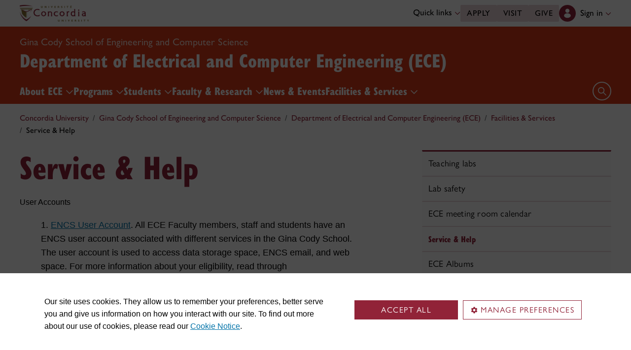

--- FILE ---
content_type: text/html
request_url: https://www.concordia.ca/ginacody/electrical-computer-eng/facility/it-service---help.html
body_size: 13788
content:

    <!DOCTYPE HTML>
<html lang="en">
    <head>
    <meta charset="utf-8">
    <meta http-equiv="content-type" content="text/html; charset=UTF-8">
    <meta name="viewport" id="viewport" content="width=device-width, initial-scale=1.0">
    <meta name="robots" content="index,follow">
    <meta http-equiv="keywords" content="">
    <link rel="shortcut icon" href="/etc/designs/concordia/favicon.ico">
    <link rel="icon" type="image/png" sizes="32x32" href="/etc/designs/concordia/clientlibs/img/favicons/favicon-32x32.png">
    <link rel="icon" type="image/png" sizes="16x16" href="/etc/designs/concordia/clientlibs/img/favicons/favicon-16x16.png">
    <link rel="icon" type="image/png" sizes="192x192" href="/etc/designs/concordia/clientlibs/img/favicons/android-chrome-192x192.png">
    <link rel="apple-touch-icon" sizes="180x180" href="/etc/designs/concordia/clientlibs/img/favicons/apple-touch-icon.png">
    <link rel="manifest" crossorigin="use-credentials" href="/content/concordia/manifest.json">
    <link rel="mask-icon" href="/etc/designs/concordia/clientlibs/img/favicons/safari-pinned-tab.svg" color="#912338">
    <meta name="msapplication-TileColor" content="#912338">
    <meta name="theme-color" content="#912338">
    <title>Service &amp; Help | Department of Electrical and Computer Engineering (ECE) - Concordia University</title>
    <meta name="internal-url" content="https://www.concordia.ca/content/concordia/en/ginacody/electrical-computer-eng/facility/it-service---help.html">
    <meta http-equiv="description" content="">
    <meta property="og:title" content="Service &amp; Help | Department of Electrical and Computer Engineering (ECE) - Concordia University">
    <meta property="og:description" content="">
    <meta property="og:type" content="website">
    <meta property="og:image" content="https://www.concordia.ca/etc/designs/concordia/clientlibs/img/news-default.jpg">
    <meta property="og:image:alt" content="">
    <meta name="twitter:card" content="summary_large_image">
    <meta name="twitter:title" content="Service &amp; Help | Department of Electrical and Computer Engineering (ECE) - Concordia University">
    <meta property="twitter:image:src" content="https://www.concordia.ca/etc/designs/concordia/clientlibs/img/news-default.jpg">
    <meta name="ts:path" content="content/concordia/en/ginacody/electrical-computer-eng/facility/it-service---help">
    <link rel="preload" href="https://use.typekit.net/kmq6huc.css" as="style">
    <link rel="stylesheet" href="https://use.typekit.net/kmq6huc.css">
    <link rel="stylesheet" href="/etc/designs/concordia/clientlibs/vendor/bootstrap.min.24f75f0593b4daf33ef0203b04084356.css" type="text/css">
<link rel="stylesheet" href="/etc/designs/concordia/clientlibs/vendor/jquery-ui.min.7fb2f297bef3e44aaaa0b7ea0fc4cd4f.css" type="text/css">
<link rel="stylesheet" href="/etc/designs/concordia/concordia-master-clientlibs.min.6b2571e8927cee83e32dfb040ff1e7d1.css" type="text/css">
<script src="/etc/designs/concordia/clientlibs/vendor/bootstrap.min.fe96f9dd36170e0e5cdf9aeee3a03e99.js"></script>
<script src="/etc/designs/concordia/clientlibs/vendor/jquery.min.88fc740c0c81068c14c7431c45e9f4dc.js"></script>
<script src="/etc/designs/concordia/clientlibs/vendor/jquery-ui.min.f682feedd6ecc56f5db71cfdaa48a41f.js"></script>
<script src="/etc/designs/concordia/clientlibs/vendor/picturefill.min.893eed8d44a0e92621a02d4252223d82.js"></script>
<script src="/etc/designs/concordia/concordia-master-clientlibs.min.e0dc24ffc096edd97d31aa743d944128.js"></script>

        <script src="https://cscript-cdn-use.concordia.ca/loader.js"></script>
        <script>
            let languageCode = document.documentElement.lang;
            languageCode = languageCode.includes("fr") ? "fr" : "";
            var cassieSettings = {
                widgetProfileId: 1,
                languageCode: languageCode,
                licenseKey: "414E0D0E-BBCC-4D69-95C5-FE1D15F8C496",
                region: "use",
                environment: "production"
            };
            window.CassieWidgetLoader = new CassieWidgetLoaderModule(cassieSettings);

            document.addEventListener('CassieSubmitConsent',e=>{
                let cats=window.CassieWidgetLoader?.Widget?.widgetTemplate?.Categories||[],
                    map={},consent={analytics_storage:"denied",ad_storage:"denied",functionality_storage:"denied",security_storage:"denied"},
                    key={"Performance cookies":"analytics_storage","Marketing cookies":"ad_storage","Functional cookies":"functionality_storage","Strictly necessary cookies":"security_storage"},
                    eu="AT,BE,BG,CY,CZ,DE,DK,EE,ES,FI,FR,GR,HR,HU,IE,IT,LT,LU,LV,MT,NL,PL,PT,RO,SE,SI,SK,UK,CH".split(",");
                cats.forEach(cat=>cat.Cookies.forEach(c=>map[c.ChannelID]=key[cat.ChannelTypeParent||cat.ChannelType]));
                e.detail.forEach(p=>p.isOptIn&&map[p.channelId]&&(consent[map[p.channelId]]="granted"));
                fetch("https://ipapi.co/country/").then(r=>r.text()).then(c=>{
                    if (eu.includes(c)) {
                        clarity?.('consentv2',consent);
                        for (let [k,v] of Object.entries(consent)) clarity('set',`consent_`,v);
                    }
                });
            });
        </script>
</head>
    
<body class="right-sidebar concordia page basicpage ">
        <!-- Google Tag Manager -->
        <noscript><iframe src="//www.googletagmanager.com/ns.html?id=GTM-57BSZT"
        height="0" width="0" style="display:none;visibility:hidden"></iframe></noscript>
        <script>(function(w,d,s,l,i){w[l]=w[l]||[];w[l].push({'gtm.start':
        new Date().getTime(),event:'gtm.js'});var f=d.getElementsByTagName(s)[0],
        j=d.createElement(s),dl=l!='dataLayer'?'&l='+l:'';j.async=true;j.src=
        '//www.googletagmanager.com/gtm.js?id='+i+dl;f.parentNode.insertBefore(j,f);
        })(window,document,'script','dataLayer','GTM-57BSZT');</script>
        <!-- End Google Tag Manager -->
    <div id="boot">
        
    <header class="d-print-none">
        <a id="skip-to-main" class="btn btn-primary ga-skip-to-main-link" href="#content-main">Skip to main content</a>

        <div class="emergency-alert">
            <div class="c-alert">
<script>
    $(document).ready(function () {
        cAlert.init("emergency_alert", "See more", "See less");
    });
</script>
</div>

        </div>

        <div class="header-embed d-none">
            <div class="header-embed script parbase">
    <style>

#boot .c-offset-block .offset-block-container .text-container .offset-block-text li {
    list-style-position: unset !important;
    list-style-type: unset !important;
}

#boot h1, #boot .h1 {
    margin: 0.5rem 0 1.5rem 0;
}

#boot .c-page-header__title, #boot .c-intro__title, #boot .c-introduction__title {
    font-size: var(--cds-font-size-650);
}

#boot .program-content p, #boot .program-content li, #boot .program-content .xlarge-text, #boot .program-content .large-text {
    font-size: 20px !important;
    line-height: 1.6 !important;
}

#boot .program-content .btn-burgundy-arrow {
    font-size: var(--cds-font-size-125);
    line-height: var(--cds-font-line-height-label);
}

#boot .c-link-list ul.c-link-list--style-default a, 
#boot .c-link-list ol.c-link-list--style-default a {
    text-decoration-color: color-mix(in srgb,currentColor 30%,transparent) !important;
}

#boot .c-link-list ul.c-link-list--style-default a:hover, 
#boot .c-link-list ol.c-link-list--style-default a:hover {
    text-decoration-color: color-mix(in srgb,currentColor 100%,transparent) !important;
}

#boot .c-wysiwyg .rte ol li.xlarge-text::marker {
    font-size: 18px;
}

@media (min-width: 768px) {
#boot .c-wysiwyg .rte ol li.xlarge-text::marker {
    font-size: 20px;
}
}


#boot .faceted-search .filters .filter-category.fr {
    font-size: 16px;
}

#boot .c-faculty-profile__info h1 {
margin: 1rem 0 .2rem -2px;
font: 800 2.5rem 'gill-sans-nova-condensed',sans-serif !important;
letter-spacing: normal;
color: #912338;
}

#boot .c-faculty-profile__info ul li strong {
    font-weight: bold;
}

@media(min-width: 768px) {

#boot .c-faculty-profile__info h1 {
    margin-top: 0;
    font-size: 3.375rem !important;
}
}

#boot .c-faculty-profile__main-content h2 {
margin: 0 0 1.5rem 0;
font: 800 2.25rem 'gill-sans-nova-condensed',sans-serif !important;
letter-spacing: normal;
text-transform: none;
color: #000;
}

#boot .c-faculty-profile__content-block h3 {
margin-bottom: 1rem;
font: 800 1.5rem/1.2 'gill-sans-nova-condensed',sans-serif;
}

#boot .c-faculty-profile__profile-login h5 {
    font-weight: 600 !important;
}

@media(min-width: 768px) {
#boot .c-faculty-profile__profile-login h5 {
    font: normal 18px/24px Arial,sans-serif;
    color: #000;
}
}

#boot .x-panel-body .thumb-wrap {
    display: block !important;
    visibility: visible !important;
}

#boot h1.hero-title {
    letter-spacing: 0 !important;
}

#boot .btn.btn-simple {
    font-weight: var(--cds-font-weight-semi-bold) !important;
}

#boot .btn.btn-simple:hover {
    text-decoration-color: #912238 !important;
}

#boot .navbar-nav .btn {
    text-wrap: unset;
    text-wrap-mode: nowrap;
}

@media (min-width: 768px) {
#boot .important-date .text.col-12.col-md-10 {
    flex: 3 !important;
}

#boot .important-date .date.col-12.col-md-2 {
   flex: 1 !important;
}

}

#boot .btn.btn-simple-back {
    font-weight: var(--cds-font-weight-semi-bold) !important;
    font-size: var(--cds-font-size-125) !important;
    line-height: var(--cds-font-line-height-brand-lead) !important;
    font-family: var(--cds-font-family-brand) !important;
    color: black !important;
}

@media (min-width: 768px) {

#boot .btn.btn-simple-back {
    font-size: var(--cds-font-size-150) !important;
}

}

#boot .c-tfs__result-link {
    text-decoration: underline !important;
    text-underline-offset: 3px !important;
    text-decoration-thickness: 1px !important;
}

#boot .c-faculty-profile-list__list-item--gap {
    border-bottom: 1px solid var(--cds-border-color-primary) !important; 
}

#boot .hero .hero-subtitle, 
#boot .c-hero .hero-subtitle {
    margin: 1.5rem 0 0 0;
    font: 500 24px/32px 'gill-sans-nova',sans-serif;
    letter-spacing: .25px;
}


#boot .c-news-list p.c-card__title.c-card__title--xsmall.c-card__title--black {
    font: 500 22px/28px 'gill-sans-nova', sans-serif !important;
}

#boot .c-news-list .c-news-list__grid a.rss-link {
    display: flex !important;
    flex-direction: row !important;
    font-family: var(--cds-font-family-body) !important;
    font-size: var(--cds-font-size-050) !important;
    font-weight: normal;
    padding-top: .2rem;
}

#boot .c-news-list .c-news-list__grid .ci-rss {
    transform: translateY(3px);
}

@media(max-width: 767px) {
    #boot .c-news-list .c-news-list__grid .more-links a {
        margin: 0;
    }

    #boot .c-news-list .c-news-list__grid .more-links {
        display: flex;
        margin-bottom: .5rem;
        gap: .5rem;
    }
}

#boot .deep-footer-links button {
    font-size: 14px !important;
    font-weight: normal !important;
}

#boot .sr-only {
  position: absolute;
  width: 1px;
  height: 1px;
  padding: 0;
  margin: -1px;
  overflow: hidden;
  clip: rect(0, 0, 0, 0); /* For older browsers */
  white-space: nowrap; /* Prevent text from wrapping and breaking speech */
  border: 0;
}
</style>

<script>
document.addEventListener('DOMContentLoaded',()=>{window.location.href.includes('concordia.ca/faculty/ulf-hlobil.html')&&(document.querySelector('div#ppl-widget-container')?.parentElement?.classList.contains('text-collapsible__content')&&document.querySelector('div#ppl-widget-container').parentElement.classList.remove('text-collapsible__content'))});
</script>
</div>

        </div>

        
        <div class="c-header__sticky-wrapper">
            <div class="c-header__sticky-container">
                


<div class="c-header-top">
    <div class="c-header-top__container c-header-top__container--subsite">
        <div class="container width1200">
            <div class="c-header-top__concordia-logo-container c-header-top__concordia-logo-container--subsite">
                <a class="c-header-top__concordia-logo c-header-top__concordia-logo--subsite ga-c-header-top-concordia-logo" href="https://www.concordia.ca">
                        <img class="d-none d-xl-block" src="/etc/designs/concordia/clientlibs/img/logo-concordia-university.png" alt="Concordia University">
                        <img class="d-block d-xl-none" src="/etc/designs/concordia/clientlibs/img/logo-concordia.svg" alt="Concordia University">
                </a>
            </div>
                <div class="c-header-top__courtesy-nav c-header-top__courtesy-nav--subsite c-header-top__courtesy-nav--hidden">
                        <div class="c-quick-links-desktop dropdown">
                            <button class="btn dropdown-toggle dropdown-toggle--subsite" type="button" data-bs-toggle="dropdown" aria-expanded="false">
                                Quick links
                                <span class="c-header-top__icon-chevron">
                                    <svg class="ci" role="presentation" aria-hidden="true">
                                        <use href="/etc/designs/concordia/clientlibs/img/svg-sprites.svg#ci-chevron-up"></use>
                                    </svg>
                                </span>
                            </button>
                            <div class="dropdown-menu  dropdown-menu-end">
                                <div class="container">
                                    <div class="row row-cols-2">
                                        <ul class="col" role="menu"><li role="presentation"><a class="dropdown-item ga-c-quick-links-desktop-link" href="/students/undergraduate/welcome.html" role="menuitem">Undergraduate Welcome Guide</a></li><li role="presentation"><a class="dropdown-item ga-c-quick-links-desktop-link" href="/gradstudies/students/new.html" role="menuitem">Graduate Welcome Guide</a></li><li role="presentation"><a class="dropdown-item ga-c-quick-links-desktop-link" href="/events/academic-dates.html" role="menuitem">Academic dates</a></li><li role="presentation"><a class="dropdown-item ga-c-quick-links-desktop-link" href="/students.html" role="menuitem">Student Hub</a></li><li role="presentation"><a class="dropdown-item ga-c-quick-links-desktop-link" href="/students/birks.html" role="menuitem">Student Service Centre (Birks)</a></li><li role="presentation"><a class="dropdown-item ga-c-quick-links-desktop-link" href="/students/international.html" role="menuitem">International Students Office (ISO)</a></li><li role="presentation"><a class="dropdown-item ga-c-quick-links-desktop-link" href="/students/services/study-help-tutoring.html" role="menuitem">All academic resources</a></li></ul><ul class="col" role="menu"><li role="presentation"><a class="dropdown-item ga-c-quick-links-desktop-link" href="/it.html" role="menuitem">IT services</a></li><li role="presentation"><a class="dropdown-item ga-c-quick-links-desktop-link" href="https://library.concordia.ca/" role="menuitem">Library</a></li><li role="presentation"><a class="dropdown-item ga-c-quick-links-desktop-link" href="/campus-life/security.html" role="menuitem">Safety & prevention</a></li><li role="presentation"><a class="dropdown-item ga-c-quick-links-desktop-link" href="/students/exchanges/csep.html" role="menuitem">Exchanges & partnerships</a></li><li role="presentation"><a class="dropdown-item ga-c-quick-links-desktop-link" href="/print.html" role="menuitem">Printing</a></li><li role="presentation"><a class="dropdown-item ga-c-quick-links-desktop-link" href="/it/services/concordia-wireless-network.html" role="menuitem">Wi-Fi access</a></li><li role="presentation"><a class="dropdown-item ga-c-quick-links-desktop-link" href="/students/concordia-app.html" role="menuitem">Concordia app</a></li></ul>
                                    </div>
                                </div>
                            </div>
                        </div>
                        <div class="c-header-top__buttons">
                            <a class="btn btn--subsite ga-c-header-top-desktop-link" href="/admissions/apply-now.html">Apply</a>
                            <a class="btn btn--subsite ga-c-header-top-desktop-link" href="/admissions/visit.html">Visit</a>
                            <a class="btn btn--subsite ga-c-header-top-desktop-link" href="/alumni-friends/giving-to-concordia.html">Give</a>
                        </div>

                    
                    <div class="c-hub-menu c-hub-menu--subsite c-hub-menu--en dropdown"></div>
                </div>
        </div>
    </div>
</div>
                    <div class="c-subsite c-subsite--orange">
                        
                        <div class="c-subsite__container-row">
                            <div class="container width1200 c-subsite__container ">
                                <div class="c-subsite__container-top-row-mobile">
                                    <div class="c-subsite__container-titles">
                                                <span class="c-subsite__title-parent-subsite"><a class="focus-custom--outline-offset-0" href="/ginacody.html">Gina Cody School of Engineering and Computer Science</a></span>
                                        <h2 class="c-subsite__title"><a class="focus-custom--outline-offset-0" href="/ginacody/electrical-computer-eng.html">Department of Electrical and Computer Engineering (ECE)</a></h2>
                                    </div>
                                    
                                    <button class="c-header-top__hamburger-btn c-header-top__hamburger-btn--subsite c-header-top__hamburger-btn--white navbar-toggler ga-c-header-top-hamburger-btn-mobile" type="button" aria-controls="c-navbar__offcanvas" aria-label="Toggle top navigation">
                                        <span class="c-header-top__hamburger-btn--open">
                                            <svg class="ci" aria-label="open">
                                                <use href="/etc/designs/concordia/clientlibs/img/svg-sprites.svg#ci-hamburger"></use>
                                            </svg>
                                        </span>
                                        <span class="c-header-top__hamburger-btn--close">
                                            <svg class="ci" aria-label="Close">
                                                <use href="/etc/designs/concordia/clientlibs/img/svg-sprites.svg#ci-close-flat"></use>
                                            </svg>
                                        </span>
                                    </button>
                                </div>
                            </div>
                            

<div class="c-navbar ">
    <nav class="navbar navbar-expand-xl navbar--subsite navbar--orange" aria-label="Main navigation">
        <div class="container width1200">
            <div id="c-navbar__offcanvas" class="navbar-collapse offcanvas-collapse" tabindex="-1">

                
                
                
                <div class="c-site-search c-site-search--subsite focus-none" tabindex="-1">
                    <div class="container width1200 padding-keep position-relative">
                        <nav>
                            <div class="nav nav-tabs" role="tablist">
                                <button id="c-site-search__tab--concordia" class="nav-link active focus-custom--outline-offset-0" data-bs-toggle="tab" data-bs-target="#c-site-search__pane--concordia" aria-controls="c-site-search__pane--concordia" type="button" role="tab" aria-selected="true">Concordia</button>
                                    <button id="c-site-search__tab--directories" class="nav-link focus-custom--outline-offset-0" data-bs-toggle="tab" data-bs-target="#c-site-search__pane--directories" aria-controls="c-site-search__pane--directories" type="button" role="tab" aria-selected="false">Directories</button>
                            </div>
                        </nav>
                        <div class="tab-content">
                            <div id="c-site-search__pane--concordia" class="tab-pane show active" aria-labelledby="c-site-search__tab--concordia" role="tabpanel" tabindex="-1">
                                <form action="https://www.concordia.ca/search.html" method="get" role="search">
                                    <input id="c-site-search__url-private" type="hidden" value="https://hub.concordia.ca/carrefour/search.html">
                                    <div class="input-group">
                                        <input id="c-site-search__form--input-concordia" class="form-control focus-custom--outline-offset-0" name="q" type="text" placeholder="Search Concordia" aria-label="Search Concordia" aria-describedby="c-site-search__form--submit-concordia">
                                        <button id="c-site-search__form--submit-concordia" class="btn focus-custom--outline-offset-0" type="submit">
                                            <span class="visually-hidden">Search</span>
                                            <svg class="ci" role="presentation" aria-hidden="true">
                                                <use href="/etc/designs/concordia/clientlibs/img/svg-sprites.svg#ci-search"></use>
                                            </svg>
                                        </button>
                                    </div>
                                </form>
                            </div>
                                <div id="c-site-search__pane--directories" class="tab-pane" aria-labelledby="c-site-search__tab--directories" role="tabpanel" tabindex="-1">
                                    <form action="https://www.concordia.ca/directories.html" method="get" role="search">
                                        <input id="c-site-search__first_name" type="hidden" value="">
                                        <input id="c-site-search__last_name" type="hidden" value="">
                                        <div class="input-group">
                                            <input id="c-site-search__form--input-directories" class="form-control focus-custom--outline-offset-0" type="text" placeholder="Search Directories" aria-label="Search Directories" aria-describedby="c-site-search__form--submit-directories">
                                            <button id="c-site-search__form--submit-directories" class="btn focus-custom--outline-offset-0" type="submit">
                                                <span class="visually-hidden">Search</span>
                                                <svg class="ci" role="presentation" aria-hidden="true">
                                                    <use href="/etc/designs/concordia/clientlibs/img/svg-sprites.svg#ci-search"></use>
                                                </svg>
                                            </button>
                                        </div>
                                    </form>
                                </div>
                        </div>
                        <button class="c-site-search__btn-close btn btn-link" type="button">
                            Close
                            <span class="icon-close">
                                <svg class="ci" role="presentation">
                                    <use href="/etc/designs/concordia/clientlibs/img/svg-sprites.svg#ci-close"></use>
                                </svg>
                            </span>
                        </button>
                    </div>
                </div>
                

                
                <div class="c-mega-menu c-mega-menu--subsite ">
                        
<ul class="navbar-nav">
            <li class="position-relative">
                    <button
                        id="c-mega-menu__about"
                        class="btn dropdown-toggle dropdown-toggle--subsite    focus-custom--outline-offset-0 "
                        type="button"
                        data-bs-toggle="dropdown"
                        aria-expanded="false"
                    >
                        About ECE
                        <span class="c-mega-menu__icon-chevron c-mega-menu__icon-chevron--subsite ">
                            <svg class="ci" role="presentation" aria-hidden="true">
                                <use href="/etc/designs/concordia/clientlibs/img/svg-sprites.svg#ci-chevron-up"></use>
                            </svg>
                        </span>
                    </button>
                    <div class="dropdown-menu dropdown-menu--subsite ">
                        <div class="c-mega-menu__dropdown-links c-mega-menu__dropdown-links--subsite">
                                <div class="c-mega-menu__dropdown-group">
                                    <div id="c-mega-menu__collapse-programs" class="collapse show">
                                        <ul role="menu">
                                                <li role="presentation">
                                                    <a class="dropdown-item dropdown-item--subsite dropdown-item--overview ga-c-mega-menu-dropdown-link" role="menuitem" href="/ginacody/electrical-computer-eng/about.html">Message from the Chair</a>
                                                </li>
                                                <li class="" role="presentation">
                                                    <a class="dropdown-item dropdown-item--subsite ga-c-mega-menu-dropdown-link" role="menuitem" tabindex="-1" href="/ginacody/electrical-computer-eng/about/faculty-members.html">
                                                        Faculty members
                                                    </a>
                                                </li>
                                                <li class="" role="presentation">
                                                    <a class="dropdown-item dropdown-item--subsite ga-c-mega-menu-dropdown-link" role="menuitem" tabindex="-1" href="/ginacody/electrical-computer-eng/about/staff.html">
                                                        Staff
                                                    </a>
                                                </li>
                                                <li class="" role="presentation">
                                                    <a class="dropdown-item dropdown-item--subsite ga-c-mega-menu-dropdown-link" role="menuitem" tabindex="-1" href="/ginacody/electrical-computer-eng/about/jobs.html">
                                                        Job opportunities
                                                    </a>
                                                </li>
                                                <li class="" role="presentation">
                                                    <a class="dropdown-item dropdown-item--subsite ga-c-mega-menu-dropdown-link" role="menuitem" tabindex="-1" href="/ginacody/electrical-computer-eng/about/contacts.html">
                                                        Department Management
                                                    </a>
                                                </li>
                                        </ul>
                                    </div>
                                </div>
                        </div>
                    </div>
            </li>
            <li class="position-relative">
                    <button
                        id="c-mega-menu__programs"
                        class="btn dropdown-toggle dropdown-toggle--subsite    focus-custom--outline-offset-0 "
                        type="button"
                        data-bs-toggle="dropdown"
                        aria-expanded="false"
                    >
                        Programs
                        <span class="c-mega-menu__icon-chevron c-mega-menu__icon-chevron--subsite ">
                            <svg class="ci" role="presentation" aria-hidden="true">
                                <use href="/etc/designs/concordia/clientlibs/img/svg-sprites.svg#ci-chevron-up"></use>
                            </svg>
                        </span>
                    </button>
                    <div class="dropdown-menu dropdown-menu--subsite ">
                        <div class="c-mega-menu__dropdown-links c-mega-menu__dropdown-links--subsite">
                                <div class="c-mega-menu__dropdown-group">
                                    <div id="c-mega-menu__collapse-programs" class="collapse show">
                                        <ul role="menu">
                                                <li role="presentation">
                                                    <a class="dropdown-item dropdown-item--subsite dropdown-item--overview ga-c-mega-menu-dropdown-link" role="menuitem" href="/ginacody/electrical-computer-eng/programs.html">Programs overview</a>
                                                </li>
                                                <li class="" role="presentation">
                                                    <a class="dropdown-item dropdown-item--subsite ga-c-mega-menu-dropdown-link" role="menuitem" tabindex="-1" href="/ginacody/electrical-computer-eng/programs/electrical-eng.html">
                                                        Electrical Engineering (BEng)
                                                    </a>
                                                </li>
                                                <li class="" role="presentation">
                                                    <a class="dropdown-item dropdown-item--subsite ga-c-mega-menu-dropdown-link" role="menuitem" tabindex="-1" href="/ginacody/electrical-computer-eng/programs/computer-eng.html">
                                                        Computer Engineering (BEng)
                                                    </a>
                                                </li>
                                                <li class="" role="presentation">
                                                    <a class="dropdown-item dropdown-item--subsite ga-c-mega-menu-dropdown-link" role="menuitem" tabindex="-1" href="/ginacody/electrical-computer-eng/programs/masc.html">
                                                        Electrical &amp; Computer Engineering (MASc)
                                                    </a>
                                                </li>
                                                <li class="" role="presentation">
                                                    <a class="dropdown-item dropdown-item--subsite ga-c-mega-menu-dropdown-link" role="menuitem" tabindex="-1" href="/ginacody/electrical-computer-eng/programs/meng.html">
                                                        Electrical &amp; Computer Engineering (MEng)
                                                    </a>
                                                </li>
                                                <li class="" role="presentation">
                                                    <a class="dropdown-item dropdown-item--subsite ga-c-mega-menu-dropdown-link" role="menuitem" tabindex="-1" href="/ginacody/electrical-computer-eng/programs/doctorate.html">
                                                        Electrical &amp; Computer Engineering (PhD)
                                                    </a>
                                                </li>
                                        </ul>
                                    </div>
                                </div>
                        </div>
                    </div>
            </li>
            <li class="position-relative">
                    <button
                        id="c-mega-menu__students"
                        class="btn dropdown-toggle dropdown-toggle--subsite    focus-custom--outline-offset-0 "
                        type="button"
                        data-bs-toggle="dropdown"
                        aria-expanded="false"
                    >
                        Students
                        <span class="c-mega-menu__icon-chevron c-mega-menu__icon-chevron--subsite ">
                            <svg class="ci" role="presentation" aria-hidden="true">
                                <use href="/etc/designs/concordia/clientlibs/img/svg-sprites.svg#ci-chevron-up"></use>
                            </svg>
                        </span>
                    </button>
                    <div class="dropdown-menu dropdown-menu--subsite ">
                        <div class="c-mega-menu__dropdown-links c-mega-menu__dropdown-links--subsite">
                                <div class="c-mega-menu__dropdown-group">
                                    <div id="c-mega-menu__collapse-programs" class="collapse show">
                                        <ul role="menu">
                                                <li role="presentation">
                                                    <a class="dropdown-item dropdown-item--subsite dropdown-item--overview ga-c-mega-menu-dropdown-link" role="menuitem" href="/ginacody/electrical-computer-eng/students.html">Key resources & services</a>
                                                </li>
                                                <li class="" role="presentation">
                                                    <a class="dropdown-item dropdown-item--subsite ga-c-mega-menu-dropdown-link" role="menuitem" tabindex="-1" href="/ginacody/electrical-computer-eng/students/undergraduate.html">
                                                        Undergraduate students
                                                    </a>
                                                </li>
                                                <li class="" role="presentation">
                                                    <a class="dropdown-item dropdown-item--subsite ga-c-mega-menu-dropdown-link" role="menuitem" tabindex="-1" href="/ginacody/electrical-computer-eng/students/graduate.html">
                                                        Graduate students
                                                    </a>
                                                </li>
                                        </ul>
                                    </div>
                                </div>
                        </div>
                    </div>
            </li>
            <li class="position-relative">
                    <button
                        id="c-mega-menu__research"
                        class="btn dropdown-toggle dropdown-toggle--subsite    focus-custom--outline-offset-0 "
                        type="button"
                        data-bs-toggle="dropdown"
                        aria-expanded="false"
                    >
                        Faculty &amp; Research
                        <span class="c-mega-menu__icon-chevron c-mega-menu__icon-chevron--subsite ">
                            <svg class="ci" role="presentation" aria-hidden="true">
                                <use href="/etc/designs/concordia/clientlibs/img/svg-sprites.svg#ci-chevron-up"></use>
                            </svg>
                        </span>
                    </button>
                    <div class="dropdown-menu dropdown-menu--subsite ">
                        <div class="c-mega-menu__dropdown-links c-mega-menu__dropdown-links--subsite">
                                <div class="c-mega-menu__dropdown-group">
                                    <div id="c-mega-menu__collapse-programs" class="collapse show">
                                        <ul role="menu">
                                                <li role="presentation">
                                                    <a class="dropdown-item dropdown-item--subsite dropdown-item--overview ga-c-mega-menu-dropdown-link" role="menuitem" href="/ginacody/electrical-computer-eng/research.html">Research overview</a>
                                                </li>
                                                <li class="" role="presentation">
                                                    <a class="dropdown-item dropdown-item--subsite ga-c-mega-menu-dropdown-link" role="menuitem" tabindex="-1" href="/ginacody/electrical-computer-eng/research/research-groups.html">
                                                        Research Groups &amp; Directions
                                                    </a>
                                                </li>
                                                <li class="" role="presentation">
                                                    <a class="dropdown-item dropdown-item--subsite ga-c-mega-menu-dropdown-link" role="menuitem" tabindex="-1" href="/ginacody/electrical-computer-eng/research/expertise.html">
                                                        Professors by Expertise
                                                    </a>
                                                </li>
                                        </ul>
                                    </div>
                                </div>
                        </div>
                    </div>
            </li>
            <li class="position-relative">
                    <a id="c-mega-menu__news" href="/ginacody/electrical-computer-eng/news.html" class="btn dropdown-toggle dropdown-toggle--subsite    focus-custom--outline-offset-0 ">
                        News &amp; Events
                    </a>
            </li>
            <li class="position-relative">
                    <button
                        id="c-mega-menu__facility"
                        class="btn dropdown-toggle dropdown-toggle--subsite    focus-custom--outline-offset-0 "
                        type="button"
                        data-bs-toggle="dropdown"
                        aria-expanded="false"
                    >
                        Facilities &amp; Services
                        <span class="c-mega-menu__icon-chevron c-mega-menu__icon-chevron--subsite ">
                            <svg class="ci" role="presentation" aria-hidden="true">
                                <use href="/etc/designs/concordia/clientlibs/img/svg-sprites.svg#ci-chevron-up"></use>
                            </svg>
                        </span>
                    </button>
                    <div class="dropdown-menu dropdown-menu--subsite ">
                        <div class="c-mega-menu__dropdown-links c-mega-menu__dropdown-links--subsite">
                                <div class="c-mega-menu__dropdown-group">
                                    <div id="c-mega-menu__collapse-programs" class="collapse show">
                                        <ul role="menu">
                                                <li role="presentation">
                                                    <a class="dropdown-item dropdown-item--subsite dropdown-item--overview ga-c-mega-menu-dropdown-link" role="menuitem" href="/ginacody/electrical-computer-eng/facility.html">Facilities & services overview</a>
                                                </li>
                                                <li class="" role="presentation">
                                                    <a class="dropdown-item dropdown-item--subsite ga-c-mega-menu-dropdown-link" role="menuitem" tabindex="-1" href="/ginacody/electrical-computer-eng/facility/teaching-labs.html">
                                                        Teaching labs
                                                    </a>
                                                </li>
                                                <li class="" role="presentation">
                                                    <a class="dropdown-item dropdown-item--subsite ga-c-mega-menu-dropdown-link" role="menuitem" tabindex="-1" href="/ginacody/electrical-computer-eng/facility/lab-safety.html">
                                                        Lab safety
                                                    </a>
                                                </li>
                                                <li class="" role="presentation">
                                                    <a class="dropdown-item dropdown-item--subsite ga-c-mega-menu-dropdown-link" role="menuitem" tabindex="-1" href="/ginacody/electrical-computer-eng/facility/dept-calendar.html">
                                                        ECE meeting room calendar
                                                    </a>
                                                </li>
                                                <li class="active" role="presentation">
                                                    <a class="dropdown-item dropdown-item--subsite ga-c-mega-menu-dropdown-link" role="menuitem" tabindex="-1" href="/ginacody/electrical-computer-eng/facility/it-service---help.html">
                                                        Service &amp; Help
                                                    </a>
                                                </li>
                                                <li class="" role="presentation">
                                                    <a class="dropdown-item dropdown-item--subsite ga-c-mega-menu-dropdown-link" role="menuitem" tabindex="-1" href="/ginacody/electrical-computer-eng/facility/ece_albums.html">
                                                        ECE Albums
                                                    </a>
                                                </li>
                                        </ul>
                                    </div>
                                </div>
                        </div>
                    </div>
            </li>
</ul>

                </div>
                

                
                    <div class="c-header-top__buttons c-header-top__buttons--mobile">
                        <a class="btn ga-c-header-top-mobile-link" href="/admissions/apply-now.html">Apply</a>
                        <a class="btn ga-c-header-top-mobile-link" href="/admissions/visit.html">Visit</a>
                        <a class="btn ga-c-header-top-mobile-link" href="/campaign.html">Give</a>
                    </div>
                

                
                
                <div class="c-header-top__useful-links-mobile ">
                    <strong>Useful links</strong>
                    <div class="row">
                        <div class="col">
                            <ul role="menu">
                                <li role="presentation">
                                    <a class="ga-c-mega-menu-useful-links-mobile-link" href="/maps.html" role="menuitem">Maps</a>
                                </li>
                                <li role="presentation">
                                    <a class="ga-c-mega-menu-useful-links-mobile-link" href="/campus-life/security.html" role="menuitem">Safety & prevention</a>
                                </li>
                                <li role="presentation">
                                    <a class="ga-c-mega-menu-useful-links-mobile-link" href="/it/services/concordia-wireless-network.html" role="menuitem">Wi-Fi access</a>
                                </li>
                                <li role="presentation">
                                    <a class="ga-c-mega-menu-useful-links-mobile-link" href="/print.html" role="menuitem">Printing</a>
                                </li>
                            </ul>
                        </div>
                        <div class="col">
                            <ul role="menu">
                                <li role="presentation">
                                    <a class="ga-c-mega-menu-useful-links-mobile-link" href="/it.html" role="menuitem">IT support</a>
                                </li>
                                <li role="presentation">
                                    <a class="ga-c-mega-menu-useful-links-mobile-link" href="https://library.concordia.ca/" role="menuitem">Library</a>
                                </li>
                                <li role="presentation">
                                    <a class="ga-c-mega-menu-useful-links-mobile-link" href="/contact.html" role="menuitem">Contact us</a>
                                </li>
                                <li role="presentation">
                                    <a class="ga-c-mega-menu-useful-links-mobile-link" href="/students/concordia-app.html" role="menuitem">Concordia app</a>
                                </li>
                            </ul>
                        </div>
                    </div>
                </div>
                

                
                

                
                    <div class="c-quick-links-mobile dropdown">
                        <button class="dropdown-toggle focus-custom-outline--offset-0" type="button" data-bs-toggle="dropdown" data-bs-auto-close="false" aria-expanded="false">
                            Quick links
                            <span class="c-quick-links-mobile__icon-chevron">
                                <svg class="ci" role="presentation" aria-hidden="true">
                                    <use href="/etc/designs/concordia/clientlibs/img/svg-sprites.svg#ci-chevron-up"></use>
                                </svg>
                            </span>
                        </button>
                        <div class="dropdown-menu">
                            <ul role="menu"><li role="presentation"><a class="dropdown-item ga-c-quick-links-mobile-link" href="/students/undergraduate/welcome.html" role="menuitem">Undergraduate Welcome Guide</a></li><li role="presentation"><a class="dropdown-item ga-c-quick-links-mobile-link" href="/gradstudies/students/new.html" role="menuitem">Graduate Welcome Guide</a></li><li role="presentation"><a class="dropdown-item ga-c-quick-links-mobile-link" href="/events/academic-dates.html" role="menuitem">Academic dates</a></li><li role="presentation"><a class="dropdown-item ga-c-quick-links-mobile-link" href="/students/birks.html" role="menuitem">Student Service Centre (Birks)</a></li><li role="presentation"><a class="dropdown-item ga-c-quick-links-mobile-link" href="/students/international.html" role="menuitem">International Students Office (ISO)</a></li><li role="presentation"><a class="dropdown-item ga-c-quick-links-mobile-link" href="/students/exchanges/csep.html" role="menuitem">Exchanges & partnerships</a></li><li role="presentation"><a class="dropdown-item ga-c-quick-links-mobile-link" href="/students/services/study-help-tutoring.html" role="menuitem">All academic resources</a></li></ul>
                        </div>
                    </div>
                
            </div>

            <div class="c-navbar__features c-navbar__features--subsite">

                <button class="c-navbar__btn-search c-navbar__btn-search--subsite c-navbar__btn-search--orange" type="button">
                    <span class="visually-hidden">Open search form</span>
                    <span class="icon-search">
                        <svg class="ci" role="presentation" aria-hidden="true">
                            <use href="/etc/designs/concordia/clientlibs/img/svg-sprites.svg#ci-search"></use>
                        </svg>
                    </span>
                </button>
            </div>
        </div>
    </nav>
</div>

                        </div>
                    </div>
            </div>
        </div>
                <div class="container-fluid width1200">
                    <div class="row">
                        <div class="c-breadcrumb">
        <nav aria-label="breadcrumb">
            <ol class="breadcrumb">
                            <li class="breadcrumb-item">
                                <a href="/">Concordia University</a>
                            </li>
                            <li class="breadcrumb-item">
                                <a href="/ginacody.html">Gina Cody School of Engineering and Computer Science</a>
                            </li>
                            <li class="breadcrumb-item">
                                <a href="/ginacody/electrical-computer-eng.html">Department of Electrical and Computer Engineering (ECE)</a>
                            </li>
                            <li class="breadcrumb-item">
                                <a href="/ginacody/electrical-computer-eng/facility.html">Facilities & Services</a>
                            </li>
                            <li class="breadcrumb-item active" aria-current="page">
                                Service & Help
                            </li>
            </ol>
        </nav>
</div>

                    </div>
                </div>
    </header>
        
<main id="content-main" >
    <div class="container width1200">
        <div class="row">
            <div class="col-12 col-lg-8 col-xl-7">
                <div class="c-title title">

<div class="section-header-wrapper">
                <h1 class="">
                    Service &amp; Help
                </h1>
</div>
</div>

                <div class="content-main parsys">


<div class="c-textimage textimage section">

<div id="content_main_textimage" class="">

    <div class="rte  ">
        <div class="text"><p><span class="section-header">User Accounts</span></p>
<ol>
<li><span class="large-text"><a adhocenable="false" href="https://www.concordia.ca/it/services/encs-user-account.html" target="_blank">ENCS User Account</a>. All ECE Faculty members, staff and students have an ENCS user account associated with different services in the Gina Cody School.&nbsp; The user account is used to access data storage space, ENCS email, and web space. For more information about your eligibility, read through the&nbsp;<a href="https://www.concordia.ca/it/services/encs-user-account.html#documentation" target="_blank" adhocenable="false">documentation</a>&nbsp;below.</span></li>
<li><span class="large-text"><a adhocenable="false" href="https://www.concordia.ca/it/services/netname-account-management.html" target="_blank">Concordia Netname Account.</a> Netname accounts are granted by Concordia and used for access to Concordia email, compass wireless and other major computer systems. Most commonly, the netname account is used to access <a adhocenable="false" href="http://hub.concordia.ca">Carrefour</a> (the intranet) and all the services found therein.</span></li>
</ol>
<hr>

<p><span class="section-header">Update/maintain faculty profile</span></p>
<p><span class="large-text">You can <a adhocenable="false" href="https://hub.concordia.ca/carrefour/services/faculty/profiles/documentation.html" target="_blank">manage your faculty profile</a> online. The link can also be found on Carrefour's <a adhocenable="false" href="https://hub.concordia.ca/carrefour/account.html?category=faculty">My CU Account</a> page.</span></p>
<p><span class="large-text">The live URL you should promote on business cards, email signatures and publications is:&nbsp;&nbsp; <u>http://www.concordia.ca/faculty/<i>firstname-lastname</i>.html,</u><i><u>&nbsp; </u>eg .../faculty/john-doe.html</i></span></p>
<hr>

<p><span class="section-header">Get IT Support</span></p>
<p><span class="large-text">Browse the list of Concordia's&nbsp;<a href="https://www.concordia.ca/it/services.html">IT services</a>&nbsp;to find FAQs, service descriptions, and documentation.&nbsp; If you still need support or have an IT-related question, you can email to <a adhocenable="false" href="mailto:help@concordia.ca">help@concordia.ca</a>! Or you can visit <a adhocenable="false" href="https://www.concordia.ca/it/support.html" target="_blank">the listed Service Desk or Service Center</a>.</span></p>
<hr>

<p><span class="section-header">Facilities Management</span></p>
<p><span class="large-text">Please call <a adhocenable="false" href="https://www.concordia.ca/offices/facilities.html" target="_blank">Facilities Management</a>&nbsp; at <b>ext. 2400.</b></span></p>
<p>&nbsp;</p>
</div>
    </div>
    <div class="clearfix"></div>
</div>
</div>

</div>

            </div>
            <div class="col-xl-1 d-lg-none d-xl-block"></div>
            <div class="col-12 col-lg-4 mt-5 mt-lg-0">
                <div class="sidebar parsys">


<div class="c-secondary-navigation section">
    



<div id="sidebar_secondary_navigation" class="vertical-menu " role="navigation" aria-label="Secondary navigation">
        <ul class='level0' style='display: block;'><li class=''><a class='text-break ' href='/ginacody/electrical-computer-eng/facility/teaching-labs.html'>Teaching labs</a></li><li class=''><a class='text-break ' href='/ginacody/electrical-computer-eng/facility/lab-safety.html'>Lab safety</a></li><li class=''><a class='text-break ' href='/ginacody/electrical-computer-eng/facility/dept-calendar.html'>ECE meeting room calendar</a></li><li class='open'><a class='text-break active ' aria-current='page' href='/ginacody/electrical-computer-eng/facility/it-service---help.html'>Service & Help</a></li><li class=''><a class='text-break ' href='/ginacody/electrical-computer-eng/facility/ece_albums.html'>ECE Albums</a></li></ul>
</div>

<script>
    $(document).ready(function() {
        $("#sidebar_secondary_navigation.vertical-menu button.arrow").on("click", function() {
            var $this = $(this);
            secondaryNavigationClick($this);
        });

        // Expand level if the current page is within it
        var $item = $("#sidebar_secondary_navigation.vertical-menu");
        secondaryNavigationInit($item);
    });
</script>

</div>

</div>

            </div>
        </div>
    </div>
</main>

        
            <div class="space-above-footer">&nbsp;</div>
        <a id="c-back-to-top" title="Back to top">
            <span>Back to top</span>
        </a>


<p class="d-none d-print-block float-end">&copy; Concordia University</p>
    <div class="custom-footer-top iparsys parsys"><div class="section"><div class="new">
</div>
</div><div class="iparys_inherited"><div class="custom-footer-top iparsys parsys">
</div>
</div></div>


<footer class="c-footer custom">
    <div class="main">
        <div class="container width1200">
            <div class="row">
                    <div class="custom-footer-main iparsys parsys"><div class="section"><div class="new">
</div>
</div><div class="iparys_inherited"><div class="custom-footer-main iparsys parsys">


<div class="cssinclude parbase section">
    <style>.c-footer .main {
    padding-bottom: 50px !important;
}    

.c-footer .textimage div.image {
    margin: 5px 5px 0 0 !important;
}

.c-footer .textimage {
    margin-top: -18px !important;
    margin-bottom: 0 !important;
}

.social .image {
    float: left;
    margin-right: 16px;
    opacity: 0.7;
} 

.social .image:hover {
    float: left;
    margin-right: 16px;
    opacity: 1;
}

@media (min-width: 469px) {
    #logos-A {
        width: 65%;
        max-width: 375px;
        float: left;
    }
    #logos-B {
        width: 24%;
        max-width: 180px;
        float: right;
    }
}

@media (max-width: 468px) {
    #logos-A {
        width: 100%;
        max-width: 375px;
        float: left;
    }
    #logos-B {
        width: 100%;
        max-width: 140px;
        float: left;
    }
}</style>
</div>



<div class="parsys_column row cq-colctrl-lt5       "><div class="parsys_column cq-colctrl-lt5-c0 col-md-3 col-sm-12 col-12">


<div class="c-wysiwyg wysiwyg section">

<div class="rte ">
    <p style="font: normal 20px/32px 'GillSansMTProBoldCondensed'; margin-bottom: 0; color: #fff;">Inside ECE</p>

</div>
</div>



<div class="c-link-list section">

<div class="c-link-list__container ">
            <ul class=" c-link-list--col-1 c-link-list--style-default c-link-list--colour-default" role="menu">
                            <li class="" role="presentation">
                                <a href="/ginacody/electrical-computer-eng/about.html" role="menuitem">About ECE</a>
                            </li>
                            <li class="" role="presentation">
                                <a href="/ginacody/electrical-computer-eng/programs.html" role="menuitem">Programs</a>
                            </li>
                            <li class="" role="presentation">
                                <a href="/ginacody/electrical-computer-eng/students.html" role="menuitem">Students</a>
                            </li>
                            <li class="" role="presentation">
                                <a href="/ginacody/electrical-computer-eng/research.html" role="menuitem">Faculty & research</a>
                            </li>
                            <li class="" role="presentation">
                                <a href="/ginacody/electrical-computer-eng/news.html" role="menuitem">News & events</a>
                            </li>
                            <li class="" role="presentation">
                                <a href="/ginacody/electrical-computer-eng/facility.html" role="menuitem">Facility & service</a>
                            </li>
            </ul>
</div>
</div>



<div class="c-wysiwyg wysiwyg section">

<div class="rte ">
    <p style="font: normal 20px/32px 'GillSansMTProBoldCondensed'; margin-bottom: 0; color: #fff;">Contact ECE</p>
<p><a href="mailto:reception@ece.concordia.ca">reception@ece.concordia.ca</a><br>
514-848-2424, ext.&nbsp;3100</p>

</div>
</div>



</div><div class="parsys_column cq-colctrl-lt5-c1 col-md-3 col-sm-12 col-12">


<div class="c-wysiwyg wysiwyg section">

<div class="rte ">
    <p style="font: normal 20px/32px 'GillSansMTProBoldCondensed'; margin-bottom: 0; color: #fff;">Gina Cody School</p>

</div>
</div>



<div class="c-link-list section">

<div class="c-link-list__container ">
            <ul class="   c-link-list--colour-default" role="menu">
                            <li class="" role="presentation">
                                <a href="/ginacody/about/departments.html" role="menuitem">Departments</a>
                            </li>
                            <li class="" role="presentation">
                                <a href="/ginacody/about/accreditations.html" role="menuitem">Accreditations</a>
                            </li>
                            <li class="" role="presentation">
                                <a href="/ginacody/about/leadership.html" role="menuitem">Leadership</a>
                            </li>
                            <li class="" role="presentation">
                                <a href="/ginacody/students/academic-services/undergraduate/course-sequences.html" role="menuitem">Course sequences</a>
                            </li>
                            <li class="" role="presentation">
                                <a href="/ginacody/students/academic-services.html" role="menuitem">Student Academic Services (SAS)</a>
                            </li>
                            <li class="" role="presentation">
                                <a href="/ginacody/aits.html" role="menuitem">IT support (AITS)</a>
                            </li>
            </ul>
</div>
</div>



<div class="c-separator section"><div class="c-separator--transparent  " style="margin-top:5px;margin-bottom:5px;">
    <hr aria-hidden="true"/>
</div>
</div>



<div class="c-social-media section">
    <div class="c-social-media__container d-flex flex-wrap align-left title-above " role="region" aria-label="Social media">

        <div class="link-container">
            <ul class="social-media-links d-flex flex-wrap white-70 default left">
                    <li>
                        <a href="https://www.linkedin.com/showcase/gina-cody-school/" title="LinkedIn" target="_blank" aria-label="LinkedIn (external link opens in a new tab)">
                            <img class="c-social-media__icon" src="/etc/designs/concordia/clientlibs/img/icons/social-media/linkedin-white.png" alt="LinkedIn">
                        </a>
                    </li>
                    <li>
                        <a href="https://www.instagram.com/ginacodyschool/" title="Instagram" target="_blank" aria-label="Instagram (external link opens in a new tab)">
                            <img class="c-social-media__icon" src="/etc/designs/concordia/clientlibs/img/icons/social-media/instagram-white.png" alt="Instagram">
                        </a>
                    </li>
                    <li>
                        <a href="https://www.facebook.com/GinaCodySchool/" title="Facebook" target="_blank" aria-label="Facebook (external link opens in a new tab)">
                            <img class="c-social-media__icon" src="/etc/designs/concordia/clientlibs/img/icons/social-media/facebook-white.png" alt="Facebook">
                        </a>
                    </li>
                    <li>
                        <a href="https://twitter.com/GinaCodySchool" title="X" target="_blank" aria-label="X (external link opens in a new tab)">
                            <img class="c-social-media__icon" src="/etc/designs/concordia/clientlibs/img/icons/social-media/twitter-white.png" alt="X">
                        </a>
                    </li>
            </ul>
        </div>
    </div>
</div>



</div><div class="parsys_column cq-colctrl-lt5-c2 col-md-3 col-sm-12 col-12">


<div class="c-wysiwyg wysiwyg section">

<div class="rte ">
    <p style="font: normal 20px/32px 'GillSansMTProBoldCondensed'; margin-bottom: 0; color: #fff;">Visit the Department</p>
<p>Room EV-5.139<br>
1515 Ste-Catherine St. W.<br>
Montreal, QC&nbsp; H3G 2W1<br>
<a href="/maps/sgw-campus.html?building=EV" adhocenable="false" target="_blank"><i class="sprites-icon-map"></i>&nbsp;&nbsp;Engineering, Computer Science and Visual Arts Integrated Complex (EV Building)</a></p>

</div>
</div>



<div class="c-wysiwyg wysiwyg section">

<div class="rte ">
    <p style="font: normal 20px/32px 'GillSansMTProBoldCondensed'; margin-bottom: 0; color: #fff;">Mailing address</p>
<p>Department of Electrical and Computer Engineering<br>
1455 De Maisonneuve Blvd. W.<br>
EV-5.139<br>
Montreal, QC&nbsp; H3G 1M8<br>
CANADA</p>

</div>
</div>



</div><div class="parsys_column cq-colctrl-lt5-c3 col-md-3 col-sm-12 col-12">


<div class="reference parbase section"><div class="cq-dd-paragraph"><div class="c-box box">
        <a href="/indigenous/resources/territorial-acknowledgement.html" target="" class="bloc with-border  " style="padding: 8px 12px; border: 1px solid #b37e88;  ">
    
    <div class="parsys">


<div class="c-wysiwyg wysiwyg section">

<div class="rte ">
    <p style="font: 800 20px/32px 'gill-sans-nova-condensed'; margin-bottom: 0; color: #fff;">Territorial acknowledgement</p>
<p style="margin-bottom: 0;">Concordia University is located on unceded Indigenous lands. The Kanien’kehá:ka Nation is recognized as the custodians of Tiohtià:ke/Montreal.</p>

</div>
</div>

</div>

        </a>


</div>
</div>
</div>



</div></div><div style="clear:both"></div>
</div>
</div></div>

            </div>
        </div>
    </div>

    <div class="deep-footer">
        <div class="container width1200">
            <div class="row align-items-center">
                <div class="col-12 col-lg-9 deep-footer-info">
                    <div class="deep-footer-phone">
                        Central <a href="tel:514-848-2424">514-848-2424</a> <span class="separator" aria-hidden="true">|</span> Emergency <a href="tel:514-848-3717">514-848-3717</a>
                    </div>

                    <ul class="deep-footer-links clearfix" role="menu">
                        <li role="presentation">
                            <a href="/campus-life/security.html" role="menuitem">Safety & prevention</a>
                        </li>
                        <li role="presentation">
                            <span class="separator" aria-hidden="true">|</span>
                        </li>
                        <li role="presentation">
                            <a href="/web/accessibility.html" role="menuitem">Accessibility</a>
                        </li>
                        <li role="presentation">
                            <span class="separator" aria-hidden="true">|</span>
                        </li>
                        <li role="presentation">
                            <a href="/privacy.html" role="menuitem">Privacy</a>
                        </li>
                        <li role="presentation">
                            <span class="separator" aria-hidden="true">|</span>
                        </li>
                        <li role="presentation">
                            <a href="/web/terms.html" role="menuitem">Terms</a>
                        </li>
                        <li role="presentation">
                            <span class="separator" aria-hidden="true">|</span>
                        </li>
                        <li role="presentation">
                            <button class="btn btn-link focus-custom--outline-offset-0" role="menuitem" x-cq-linkchecker="skip" onclick="CassieWidgetLoader.Widget.showModal();">Cookie settings</button>
                        </li>
                        <li role="presentation">
                            <span class="separator" aria-hidden="true">|</span>
                        </li>
                        <li role="presentation">
                            <a href="/contact.html" role="menuitem">Contact us</a>
                        </li>
                        <li role="presentation">
                            <span class="separator" aria-hidden="true">|</span>
                        </li>
                        <li class="feedback" role="presentation">
                            <a href="/web/feedback-forms.html" role="menuitem">Site feedback</a>
                        </li>
                    </ul>

                    <div class="deep-footer-copyright">
                        &copy; Concordia University.&nbsp; Montreal, QC, Canada
                    </div>
                </div>

                <div class="col-12 col-lg-3 mb-5 deep-footer-logo">
                    <img src="/etc/designs/concordia/clientlibs/img/logo-concordia-wordmark.svg" alt="Concordia University" width="175">
                </div>
            </div>
        </div>
    </div>
</footer>

    </div>
</body>

</html>


--- FILE ---
content_type: text/css
request_url: https://www.concordia.ca/etc/designs/concordia/clientlibs/vendor/bootstrap.min.24f75f0593b4daf33ef0203b04084356.css
body_size: 49101
content:
@charset "UTF-8";:root,[data-bs-theme=light]{--bs-blue:#0d6efd;--bs-indigo:#6610f2;--bs-purple:#6f42c1;--bs-pink:#d63384;--bs-red:#dc3545;--bs-orange:#fd7e14;--bs-yellow:#ffc107;--bs-green:#198754;--bs-teal:#20c997;--bs-cyan:#0dcaf0;--bs-black:#000;--bs-white:#fff;--bs-gray:#6c757d;--bs-gray-dark:#343a40;--bs-gray-100:#f8f9fa;--bs-gray-200:#e9ecef;--bs-gray-300:#dee2e6;--bs-gray-400:#ced4da;--bs-gray-500:#adb5bd;--bs-gray-600:#6c757d;--bs-gray-700:#495057;--bs-gray-800:#343a40;--bs-gray-900:#212529;--bs-primary:#912338;--bs-secondary:#6c757d;--bs-success:#198754;--bs-info:#0dcaf0;--bs-warning:#ffc107;--bs-danger:#dc3545;--bs-light:#f8f9fa;--bs-dark:#212529;--bs-primary-rgb:145,35,56;--bs-secondary-rgb:108,117,125;--bs-success-rgb:25,135,84;--bs-info-rgb:13,202,240;--bs-warning-rgb:255,193,7;--bs-danger-rgb:220,53,69;--bs-light-rgb:248,249,250;--bs-dark-rgb:33,37,41;--bs-primary-text-emphasis:#052c65;--bs-secondary-text-emphasis:#2b2f32;--bs-success-text-emphasis:#0a3622;--bs-info-text-emphasis:#055160;--bs-warning-text-emphasis:#664d03;--bs-danger-text-emphasis:#58151c;--bs-light-text-emphasis:#495057;--bs-dark-text-emphasis:#495057;--bs-primary-bg-subtle:#cfe2ff;--bs-secondary-bg-subtle:#e2e3e5;--bs-success-bg-subtle:#d1e7dd;--bs-info-bg-subtle:#cff4fc;--bs-warning-bg-subtle:#fff3cd;--bs-danger-bg-subtle:#f8d7da;--bs-light-bg-subtle:#fcfcfd;--bs-dark-bg-subtle:#ced4da;--bs-primary-border-subtle:#9ec5fe;--bs-secondary-border-subtle:#c4c8cb;--bs-success-border-subtle:#a3cfbb;--bs-info-border-subtle:#9eeaf9;--bs-warning-border-subtle:#ffe69c;--bs-danger-border-subtle:#f1aeb5;--bs-light-border-subtle:#e9ecef;--bs-dark-border-subtle:#adb5bd;--bs-white-rgb:255,255,255;--bs-black-rgb:0,0,0;--bs-font-sans-serif:system-ui,-apple-system,"Segoe UI",Roboto,"Helvetica Neue","Noto Sans","Liberation Sans",Arial,sans-serif,"Apple Color Emoji","Segoe UI Emoji","Segoe UI Symbol","Noto Color Emoji";--bs-font-monospace:SFMono-Regular,Menlo,Monaco,Consolas,"Liberation Mono","Courier New",monospace;--bs-gradient:linear-gradient(180deg,rgba(255,255,255,0.15),rgba(255,255,255,0));--bs-body-font-family:var(--bs-font-sans-serif);--bs-body-font-size:1rem;--bs-body-font-weight:400;--bs-body-line-height:1.5;--bs-body-color:#212529;--bs-body-color-rgb:33,37,41;--bs-body-bg:#fff;--bs-body-bg-rgb:255,255,255;--bs-emphasis-color:#000;--bs-emphasis-color-rgb:0,0,0;--bs-secondary-color:rgba(33,37,41,0.75);--bs-secondary-color-rgb:33,37,41;--bs-secondary-bg:#e9ecef;--bs-secondary-bg-rgb:233,236,239;--bs-tertiary-color:rgba(33,37,41,0.5);--bs-tertiary-color-rgb:33,37,41;--bs-tertiary-bg:#f8f9fa;--bs-tertiary-bg-rgb:248,249,250;--bs-heading-color:inherit;--bs-link-color:#0072a8;--bs-link-color-rgb:0,115,168;--bs-link-decoration:underline;--bs-link-hover-color:#0072a8;--bs-link-hover-color-rgb:0,115,168;--bs-code-color:#d63384;--bs-highlight-color:#212529;--bs-highlight-bg:#fff3cd;--bs-border-width:1px;--bs-border-style:solid;--bs-border-color:#dee2e6;--bs-border-color-translucent:rgba(0,0,0,0.175);--bs-border-radius:.375rem;--bs-border-radius-sm:.25rem;--bs-border-radius-lg:.5rem;--bs-border-radius-xl:1rem;--bs-border-radius-xxl:2rem;--bs-border-radius-2xl:var(--bs-border-radius-xxl);--bs-border-radius-pill:50rem;--bs-box-shadow:0 .5rem 1rem rgba(0,0,0,0.15);--bs-box-shadow-sm:0 .125rem .25rem rgba(0,0,0,0.075);--bs-box-shadow-lg:0 1rem 3rem rgba(0,0,0,0.175);--bs-box-shadow-inset:inset 0 1px 2px rgba(0,0,0,0.075);--bs-focus-ring-width:.25rem;--bs-focus-ring-opacity:.25;--bs-focus-ring-color:rgba(13,110,253,0.25);--bs-form-valid-color:#198754;--bs-form-valid-border-color:#198754;--bs-form-invalid-color:#dc3545;--bs-form-invalid-border-color:#dc3545}
[data-bs-theme=dark]{color-scheme:dark;--bs-body-color:#dee2e6;--bs-body-color-rgb:222,226,230;--bs-body-bg:#212529;--bs-body-bg-rgb:33,37,41;--bs-emphasis-color:#fff;--bs-emphasis-color-rgb:255,255,255;--bs-secondary-color:rgba(222,226,230,0.75);--bs-secondary-color-rgb:222,226,230;--bs-secondary-bg:#343a40;--bs-secondary-bg-rgb:52,58,64;--bs-tertiary-color:rgba(222,226,230,0.5);--bs-tertiary-color-rgb:222,226,230;--bs-tertiary-bg:#2b3035;--bs-tertiary-bg-rgb:43,48,53;--bs-primary-text-emphasis:#6ea8fe;--bs-secondary-text-emphasis:#a7acb1;--bs-success-text-emphasis:#75b798;--bs-info-text-emphasis:#6edff6;--bs-warning-text-emphasis:#ffda6a;--bs-danger-text-emphasis:#ea868f;--bs-light-text-emphasis:#f8f9fa;--bs-dark-text-emphasis:#dee2e6;--bs-primary-bg-subtle:#031633;--bs-secondary-bg-subtle:#161719;--bs-success-bg-subtle:#051b11;--bs-info-bg-subtle:#032830;--bs-warning-bg-subtle:#332701;--bs-danger-bg-subtle:#2c0b0e;--bs-light-bg-subtle:#343a40;--bs-dark-bg-subtle:#1a1d20;--bs-primary-border-subtle:#084298;--bs-secondary-border-subtle:#41464b;--bs-success-border-subtle:#0f5132;--bs-info-border-subtle:#087990;--bs-warning-border-subtle:#997404;--bs-danger-border-subtle:#842029;--bs-light-border-subtle:#495057;--bs-dark-border-subtle:#343a40;--bs-heading-color:inherit;--bs-link-color:#6ea8fe;--bs-link-hover-color:#8bb9fe;--bs-link-color-rgb:110,168,254;--bs-link-hover-color-rgb:139,185,254;--bs-code-color:#e685b5;--bs-highlight-color:#dee2e6;--bs-highlight-bg:#664d03;--bs-border-color:#495057;--bs-border-color-translucent:rgba(255,255,255,0.15);--bs-form-valid-color:#75b798;--bs-form-valid-border-color:#75b798;--bs-form-invalid-color:#ea868f;--bs-form-invalid-border-color:#ea868f}
body{margin:0;min-width:350px;background-color:#fff;font:normal 1rem/1.5 Arial,sans-serif;text-align:start;color:#000;-webkit-text-size-adjust:100%;-webkit-tap-highlight-color:rgba(0,0,0,0);-webkit-font-smoothing:antialiased}
#boot{position:relative;/*!
 * Bootstrap  v5.3.8 (https://getbootstrap.com/)
 * Copyright 2011-2025 The Bootstrap Authors
 * Licensed under MIT (https://github.com/twbs/bootstrap/blob/main/LICENSE)
 */}
#boot *,#boot *::before,#boot *::after{box-sizing:border-box}
@media(prefers-reduced-motion:no-preference){#boot:root{scroll-behavior:smooth}
}
#boot hr{margin:1rem 0;color:inherit;border:0;border-top:var(--bs-border-width) solid;opacity:.25}
#boot h6,#boot .h6,#boot h5,#boot .h5,#boot h4,#boot .h4,#boot h3,#boot .h3,#boot h2,#boot .h2,#boot h1,#boot .h1{margin-top:0;margin-bottom:.5rem;font-weight:500;line-height:1.2;color:var(--bs-heading-color)}
#boot h1,#boot .h1{font-size:calc(1.375rem + 1.5vw)}
@media(min-width:1200px){#boot h1,#boot .h1{font-size:2.5rem}
}
#boot h2,#boot .h2{font-size:calc(1.325rem + 0.9vw)}
@media(min-width:1200px){#boot h2,#boot .h2{font-size:2rem}
}
#boot h3,#boot .h3{font-size:calc(1.3rem + 0.6vw)}
@media(min-width:1200px){#boot h3,#boot .h3{font-size:1.75rem}
}
#boot h4,#boot .h4{font-size:calc(1.275rem + 0.3vw)}
@media(min-width:1200px){#boot h4,#boot .h4{font-size:1.5rem}
}
#boot h5,#boot .h5{font-size:1.25rem}
#boot h6,#boot .h6{font-size:1rem}
#boot p{margin-top:0;margin-bottom:1rem}
#boot abbr[title]{-webkit-text-decoration:underline dotted;text-decoration:underline dotted;cursor:help;-webkit-text-decoration-skip-ink:none;text-decoration-skip-ink:none}
#boot address{margin-bottom:1rem;font-style:normal;line-height:inherit}
#boot ol,#boot ul{padding-left:2rem}
#boot ol,#boot ul,#boot dl{margin-top:0;margin-bottom:1rem}
#boot ol ol,#boot ul ul,#boot ol ul,#boot ul ol{margin-bottom:0}
#boot dt{font-weight:700}
#boot dd{margin-bottom:.5rem;margin-left:0}
#boot blockquote{margin:0 0 1rem}
#boot b,#boot strong{font-weight:bolder}
#boot small,#boot .small{font-size:.875em}
#boot mark,#boot .mark{padding:.1875em;color:var(--bs-highlight-color);background-color:var(--bs-highlight-bg)}
#boot sub,#boot sup{position:relative;font-size:.75em;line-height:0;vertical-align:baseline}
#boot sub{bottom:-0.25em}
#boot sup{top:-0.5em}
#boot a{color:rgba(var(--bs-link-color-rgb),var(--bs-link-opacity,1));text-decoration:underline}
#boot a:hover{--bs-link-color-rgb:var(--bs-link-hover-color-rgb)}
#boot a:not([href]):not([class]),#boot a:not([href]):not([class]):hover{color:inherit;text-decoration:none}
#boot pre,#boot code,#boot kbd,#boot samp{font-family:var(--bs-font-monospace);font-size:1em}
#boot pre{display:block;margin-top:0;margin-bottom:1rem;overflow:auto;font-size:.875em}
#boot pre code{font-size:inherit;color:inherit;word-break:normal}
#boot code{font-size:.875em;color:var(--bs-code-color);word-wrap:break-word}
#boot a>code{color:inherit}
#boot kbd{padding:.1875rem .375rem;font-size:.875em;color:var(--bs-body-bg);background-color:var(--bs-body-color);border-radius:.25rem}
#boot kbd kbd{padding:0;font-size:1em}
#boot figure{margin:0 0 1rem}
#boot img,#boot svg{vertical-align:middle}
#boot table{caption-side:bottom;border-collapse:collapse}
#boot caption{padding-top:.5rem;padding-bottom:.5rem;color:var(--bs-secondary-color);text-align:left}
#boot th{text-align:inherit;text-align:-webkit-match-parent}
#boot thead,#boot tbody,#boot tfoot,#boot tr,#boot td,#boot th{border-color:inherit;border-style:solid;border-width:0}
#boot label{display:inline-block}
#boot button{border-radius:0}
#boot button:focus:not(:focus-visible){outline:0}
#boot input,#boot button,#boot select,#boot optgroup,#boot textarea{margin:0;font-family:inherit;font-size:inherit;line-height:inherit}
#boot button,#boot select{text-transform:none}
#boot [role=button]{cursor:pointer}
#boot select{word-wrap:normal}
#boot select:disabled{opacity:1}
#boot [list]:not([type=date]):not([type=datetime-local]):not([type=month]):not([type=week]):not([type=time])::-webkit-calendar-picker-indicator{display:none !important}
#boot button,#boot [type=button],#boot [type=reset],#boot [type=submit]{-webkit-appearance:button}
#boot button:not(:disabled),#boot [type=button]:not(:disabled),#boot [type=reset]:not(:disabled),#boot [type=submit]:not(:disabled){cursor:pointer}
#boot ::-moz-focus-inner{padding:0;border-style:none}
#boot textarea{resize:vertical}
#boot fieldset{min-width:0;padding:0;margin:0;border:0}
#boot legend{float:left;width:100%;padding:0;margin-bottom:.5rem;line-height:inherit;font-size:calc(1.275rem + 0.3vw)}
@media(min-width:1200px){#boot legend{font-size:1.5rem}
}
#boot legend+*{clear:left}
#boot ::-webkit-datetime-edit-fields-wrapper,#boot ::-webkit-datetime-edit-text,#boot ::-webkit-datetime-edit-minute,#boot ::-webkit-datetime-edit-hour-field,#boot ::-webkit-datetime-edit-day-field,#boot ::-webkit-datetime-edit-month-field,#boot ::-webkit-datetime-edit-year-field{padding:0}
#boot ::-webkit-inner-spin-button{height:auto}
#boot [type=search]{-webkit-appearance:textfield;outline-offset:-2px}
#boot [type=search]::-webkit-search-cancel-button{cursor:pointer;filter:grayscale(1)}
#boot ::-webkit-search-decoration{-webkit-appearance:none}
#boot ::-webkit-color-swatch-wrapper{padding:0}
#boot ::-webkit-file-upload-button{font:inherit;-webkit-appearance:button}
#boot ::file-selector-button{font:inherit;-webkit-appearance:button}
#boot output{display:inline-block}
#boot iframe{border:0}
#boot summary{display:list-item;cursor:pointer}
#boot progress{vertical-align:baseline}
#boot [hidden]{display:none !important}
#boot .lead{font-size:1.25rem;font-weight:300}
#boot .display-1{font-weight:300;line-height:1.2;font-size:calc(1.625rem + 4.5vw)}
@media(min-width:1200px){#boot .display-1{font-size:5rem}
}
#boot .display-2{font-weight:300;line-height:1.2;font-size:calc(1.575rem + 3.9vw)}
@media(min-width:1200px){#boot .display-2{font-size:4.5rem}
}
#boot .display-3{font-weight:300;line-height:1.2;font-size:calc(1.525rem + 3.3vw)}
@media(min-width:1200px){#boot .display-3{font-size:4rem}
}
#boot .display-4{font-weight:300;line-height:1.2;font-size:calc(1.475rem + 2.7vw)}
@media(min-width:1200px){#boot .display-4{font-size:3.5rem}
}
#boot .display-5{font-weight:300;line-height:1.2;font-size:calc(1.425rem + 2.1vw)}
@media(min-width:1200px){#boot .display-5{font-size:3rem}
}
#boot .display-6{font-weight:300;line-height:1.2;font-size:calc(1.375rem + 1.5vw)}
@media(min-width:1200px){#boot .display-6{font-size:2.5rem}
}
#boot .list-unstyled{padding-left:0;list-style:none}
#boot .list-inline{padding-left:0;list-style:none}
#boot .list-inline-item{display:inline-block}
#boot .list-inline-item:not(:last-child){margin-right:.5rem}
#boot .initialism{font-size:.875em;text-transform:uppercase}
#boot .blockquote{margin-bottom:1rem;font-size:1.25rem}
#boot .blockquote>:last-child{margin-bottom:0}
#boot .blockquote-footer{margin-top:-1rem;margin-bottom:1rem;font-size:.875em;color:#6c757d}
#boot .blockquote-footer::before{content:"— "}
#boot .img-fluid{max-width:100%;height:auto}
#boot .img-thumbnail{padding:.25rem;background-color:var(--bs-body-bg);border:var(--bs-border-width) solid var(--bs-border-color);border-radius:var(--bs-border-radius);max-width:100%;height:auto}
#boot .figure{display:inline-block}
#boot .figure-img{margin-bottom:.5rem;line-height:1}
#boot .figure-caption{font-size:.875em;color:var(--bs-secondary-color)}
#boot .container,#boot .container-fluid,#boot .container-xxl,#boot .container-xl,#boot .container-lg,#boot .container-md,#boot .container-sm{--bs-gutter-x:1.5rem;--bs-gutter-y:0;width:100%;padding-right:calc(var(--bs-gutter-x) * .5);padding-left:calc(var(--bs-gutter-x) * .5);margin-right:auto;margin-left:auto}
@media(min-width:576px){#boot .container-sm,#boot .container{max-width:540px}
}
@media(min-width:768px){#boot .container-md,#boot .container-sm,#boot .container{max-width:720px}
}
@media(min-width:992px){#boot .container-lg,#boot .container-md,#boot .container-sm,#boot .container{max-width:960px}
}
@media(min-width:1200px){#boot .container-xl,#boot .container-lg,#boot .container-md,#boot .container-sm,#boot .container{max-width:1140px}
}
@media(min-width:1400px){#boot .container-xxl,#boot .container-xl,#boot .container-lg,#boot .container-md,#boot .container-sm,#boot .container{max-width:1320px}
}
#boot :root{--bs-breakpoint-xs:0;--bs-breakpoint-sm:576px;--bs-breakpoint-md:768px;--bs-breakpoint-lg:992px;--bs-breakpoint-xl:1200px;--bs-breakpoint-xxl:1400px}
#boot .row{--bs-gutter-x:1.5rem;--bs-gutter-y:0;display:flex;flex-wrap:wrap;margin-top:calc(-1 * var(--bs-gutter-y));margin-right:calc(-0.5 * var(--bs-gutter-x));margin-left:calc(-0.5 * var(--bs-gutter-x))}
#boot .row>*{flex-shrink:0;width:100%;max-width:100%;padding-right:calc(var(--bs-gutter-x) * .5);padding-left:calc(var(--bs-gutter-x) * .5);margin-top:var(--bs-gutter-y)}
#boot .col{flex:1 0 0}
#boot .row-cols-auto>*{flex:0 0 auto;width:auto}
#boot .row-cols-1>*{flex:0 0 auto;width:100%}
#boot .row-cols-2>*{flex:0 0 auto;width:50%}
#boot .row-cols-3>*{flex:0 0 auto;width:33.33333333%}
#boot .row-cols-4>*{flex:0 0 auto;width:25%}
#boot .row-cols-5>*{flex:0 0 auto;width:20%}
#boot .row-cols-6>*{flex:0 0 auto;width:16.66666667%}
#boot .col-auto{flex:0 0 auto;width:auto}
#boot .col-1{flex:0 0 auto;width:8.33333333%}
#boot .col-2{flex:0 0 auto;width:16.66666667%}
#boot .col-3{flex:0 0 auto;width:25%}
#boot .col-4{flex:0 0 auto;width:33.33333333%}
#boot .col-5{flex:0 0 auto;width:41.66666667%}
#boot .col-6{flex:0 0 auto;width:50%}
#boot .col-7{flex:0 0 auto;width:58.33333333%}
#boot .col-8{flex:0 0 auto;width:66.66666667%}
#boot .col-9{flex:0 0 auto;width:75%}
#boot .col-10{flex:0 0 auto;width:83.33333333%}
#boot .col-11{flex:0 0 auto;width:91.66666667%}
#boot .col-12{flex:0 0 auto;width:100%}
#boot .offset-1{margin-left:8.33333333%}
#boot .offset-2{margin-left:16.66666667%}
#boot .offset-3{margin-left:25%}
#boot .offset-4{margin-left:33.33333333%}
#boot .offset-5{margin-left:41.66666667%}
#boot .offset-6{margin-left:50%}
#boot .offset-7{margin-left:58.33333333%}
#boot .offset-8{margin-left:66.66666667%}
#boot .offset-9{margin-left:75%}
#boot .offset-10{margin-left:83.33333333%}
#boot .offset-11{margin-left:91.66666667%}
#boot .g-0,#boot .gx-0{--bs-gutter-x:0}
#boot .g-0,#boot .gy-0{--bs-gutter-y:0}
#boot .g-1,#boot .gx-1{--bs-gutter-x:.25rem}
#boot .g-1,#boot .gy-1{--bs-gutter-y:.25rem}
#boot .g-2,#boot .gx-2{--bs-gutter-x:.5rem}
#boot .g-2,#boot .gy-2{--bs-gutter-y:.5rem}
#boot .g-3,#boot .gx-3{--bs-gutter-x:1rem}
#boot .g-3,#boot .gy-3{--bs-gutter-y:1rem}
#boot .g-4,#boot .gx-4{--bs-gutter-x:1.5rem}
#boot .g-4,#boot .gy-4{--bs-gutter-y:1.5rem}
#boot .g-5,#boot .gx-5{--bs-gutter-x:3rem}
#boot .g-5,#boot .gy-5{--bs-gutter-y:3rem}
@media(min-width:576px){#boot .col-sm{flex:1 0 0}
#boot .row-cols-sm-auto>*{flex:0 0 auto;width:auto}
#boot .row-cols-sm-1>*{flex:0 0 auto;width:100%}
#boot .row-cols-sm-2>*{flex:0 0 auto;width:50%}
#boot .row-cols-sm-3>*{flex:0 0 auto;width:33.33333333%}
#boot .row-cols-sm-4>*{flex:0 0 auto;width:25%}
#boot .row-cols-sm-5>*{flex:0 0 auto;width:20%}
#boot .row-cols-sm-6>*{flex:0 0 auto;width:16.66666667%}
#boot .col-sm-auto{flex:0 0 auto;width:auto}
#boot .col-sm-1{flex:0 0 auto;width:8.33333333%}
#boot .col-sm-2{flex:0 0 auto;width:16.66666667%}
#boot .col-sm-3{flex:0 0 auto;width:25%}
#boot .col-sm-4{flex:0 0 auto;width:33.33333333%}
#boot .col-sm-5{flex:0 0 auto;width:41.66666667%}
#boot .col-sm-6{flex:0 0 auto;width:50%}
#boot .col-sm-7{flex:0 0 auto;width:58.33333333%}
#boot .col-sm-8{flex:0 0 auto;width:66.66666667%}
#boot .col-sm-9{flex:0 0 auto;width:75%}
#boot .col-sm-10{flex:0 0 auto;width:83.33333333%}
#boot .col-sm-11{flex:0 0 auto;width:91.66666667%}
#boot .col-sm-12{flex:0 0 auto;width:100%}
#boot .offset-sm-0{margin-left:0}
#boot .offset-sm-1{margin-left:8.33333333%}
#boot .offset-sm-2{margin-left:16.66666667%}
#boot .offset-sm-3{margin-left:25%}
#boot .offset-sm-4{margin-left:33.33333333%}
#boot .offset-sm-5{margin-left:41.66666667%}
#boot .offset-sm-6{margin-left:50%}
#boot .offset-sm-7{margin-left:58.33333333%}
#boot .offset-sm-8{margin-left:66.66666667%}
#boot .offset-sm-9{margin-left:75%}
#boot .offset-sm-10{margin-left:83.33333333%}
#boot .offset-sm-11{margin-left:91.66666667%}
#boot .g-sm-0,#boot .gx-sm-0{--bs-gutter-x:0}
#boot .g-sm-0,#boot .gy-sm-0{--bs-gutter-y:0}
#boot .g-sm-1,#boot .gx-sm-1{--bs-gutter-x:.25rem}
#boot .g-sm-1,#boot .gy-sm-1{--bs-gutter-y:.25rem}
#boot .g-sm-2,#boot .gx-sm-2{--bs-gutter-x:.5rem}
#boot .g-sm-2,#boot .gy-sm-2{--bs-gutter-y:.5rem}
#boot .g-sm-3,#boot .gx-sm-3{--bs-gutter-x:1rem}
#boot .g-sm-3,#boot .gy-sm-3{--bs-gutter-y:1rem}
#boot .g-sm-4,#boot .gx-sm-4{--bs-gutter-x:1.5rem}
#boot .g-sm-4,#boot .gy-sm-4{--bs-gutter-y:1.5rem}
#boot .g-sm-5,#boot .gx-sm-5{--bs-gutter-x:3rem}
#boot .g-sm-5,#boot .gy-sm-5{--bs-gutter-y:3rem}
}
@media(min-width:768px){#boot .col-md{flex:1 0 0}
#boot .row-cols-md-auto>*{flex:0 0 auto;width:auto}
#boot .row-cols-md-1>*{flex:0 0 auto;width:100%}
#boot .row-cols-md-2>*{flex:0 0 auto;width:50%}
#boot .row-cols-md-3>*{flex:0 0 auto;width:33.33333333%}
#boot .row-cols-md-4>*{flex:0 0 auto;width:25%}
#boot .row-cols-md-5>*{flex:0 0 auto;width:20%}
#boot .row-cols-md-6>*{flex:0 0 auto;width:16.66666667%}
#boot .col-md-auto{flex:0 0 auto;width:auto}
#boot .col-md-1{flex:0 0 auto;width:8.33333333%}
#boot .col-md-2{flex:0 0 auto;width:16.66666667%}
#boot .col-md-3{flex:0 0 auto;width:25%}
#boot .col-md-4{flex:0 0 auto;width:33.33333333%}
#boot .col-md-5{flex:0 0 auto;width:41.66666667%}
#boot .col-md-6{flex:0 0 auto;width:50%}
#boot .col-md-7{flex:0 0 auto;width:58.33333333%}
#boot .col-md-8{flex:0 0 auto;width:66.66666667%}
#boot .col-md-9{flex:0 0 auto;width:75%}
#boot .col-md-10{flex:0 0 auto;width:83.33333333%}
#boot .col-md-11{flex:0 0 auto;width:91.66666667%}
#boot .col-md-12{flex:0 0 auto;width:100%}
#boot .offset-md-0{margin-left:0}
#boot .offset-md-1{margin-left:8.33333333%}
#boot .offset-md-2{margin-left:16.66666667%}
#boot .offset-md-3{margin-left:25%}
#boot .offset-md-4{margin-left:33.33333333%}
#boot .offset-md-5{margin-left:41.66666667%}
#boot .offset-md-6{margin-left:50%}
#boot .offset-md-7{margin-left:58.33333333%}
#boot .offset-md-8{margin-left:66.66666667%}
#boot .offset-md-9{margin-left:75%}
#boot .offset-md-10{margin-left:83.33333333%}
#boot .offset-md-11{margin-left:91.66666667%}
#boot .g-md-0,#boot .gx-md-0{--bs-gutter-x:0}
#boot .g-md-0,#boot .gy-md-0{--bs-gutter-y:0}
#boot .g-md-1,#boot .gx-md-1{--bs-gutter-x:.25rem}
#boot .g-md-1,#boot .gy-md-1{--bs-gutter-y:.25rem}
#boot .g-md-2,#boot .gx-md-2{--bs-gutter-x:.5rem}
#boot .g-md-2,#boot .gy-md-2{--bs-gutter-y:.5rem}
#boot .g-md-3,#boot .gx-md-3{--bs-gutter-x:1rem}
#boot .g-md-3,#boot .gy-md-3{--bs-gutter-y:1rem}
#boot .g-md-4,#boot .gx-md-4{--bs-gutter-x:1.5rem}
#boot .g-md-4,#boot .gy-md-4{--bs-gutter-y:1.5rem}
#boot .g-md-5,#boot .gx-md-5{--bs-gutter-x:3rem}
#boot .g-md-5,#boot .gy-md-5{--bs-gutter-y:3rem}
}
@media(min-width:992px){#boot .col-lg{flex:1 0 0}
#boot .row-cols-lg-auto>*{flex:0 0 auto;width:auto}
#boot .row-cols-lg-1>*{flex:0 0 auto;width:100%}
#boot .row-cols-lg-2>*{flex:0 0 auto;width:50%}
#boot .row-cols-lg-3>*{flex:0 0 auto;width:33.33333333%}
#boot .row-cols-lg-4>*{flex:0 0 auto;width:25%}
#boot .row-cols-lg-5>*{flex:0 0 auto;width:20%}
#boot .row-cols-lg-6>*{flex:0 0 auto;width:16.66666667%}
#boot .col-lg-auto{flex:0 0 auto;width:auto}
#boot .col-lg-1{flex:0 0 auto;width:8.33333333%}
#boot .col-lg-2{flex:0 0 auto;width:16.66666667%}
#boot .col-lg-3{flex:0 0 auto;width:25%}
#boot .col-lg-4{flex:0 0 auto;width:33.33333333%}
#boot .col-lg-5{flex:0 0 auto;width:41.66666667%}
#boot .col-lg-6{flex:0 0 auto;width:50%}
#boot .col-lg-7{flex:0 0 auto;width:58.33333333%}
#boot .col-lg-8{flex:0 0 auto;width:66.66666667%}
#boot .col-lg-9{flex:0 0 auto;width:75%}
#boot .col-lg-10{flex:0 0 auto;width:83.33333333%}
#boot .col-lg-11{flex:0 0 auto;width:91.66666667%}
#boot .col-lg-12{flex:0 0 auto;width:100%}
#boot .offset-lg-0{margin-left:0}
#boot .offset-lg-1{margin-left:8.33333333%}
#boot .offset-lg-2{margin-left:16.66666667%}
#boot .offset-lg-3{margin-left:25%}
#boot .offset-lg-4{margin-left:33.33333333%}
#boot .offset-lg-5{margin-left:41.66666667%}
#boot .offset-lg-6{margin-left:50%}
#boot .offset-lg-7{margin-left:58.33333333%}
#boot .offset-lg-8{margin-left:66.66666667%}
#boot .offset-lg-9{margin-left:75%}
#boot .offset-lg-10{margin-left:83.33333333%}
#boot .offset-lg-11{margin-left:91.66666667%}
#boot .g-lg-0,#boot .gx-lg-0{--bs-gutter-x:0}
#boot .g-lg-0,#boot .gy-lg-0{--bs-gutter-y:0}
#boot .g-lg-1,#boot .gx-lg-1{--bs-gutter-x:.25rem}
#boot .g-lg-1,#boot .gy-lg-1{--bs-gutter-y:.25rem}
#boot .g-lg-2,#boot .gx-lg-2{--bs-gutter-x:.5rem}
#boot .g-lg-2,#boot .gy-lg-2{--bs-gutter-y:.5rem}
#boot .g-lg-3,#boot .gx-lg-3{--bs-gutter-x:1rem}
#boot .g-lg-3,#boot .gy-lg-3{--bs-gutter-y:1rem}
#boot .g-lg-4,#boot .gx-lg-4{--bs-gutter-x:1.5rem}
#boot .g-lg-4,#boot .gy-lg-4{--bs-gutter-y:1.5rem}
#boot .g-lg-5,#boot .gx-lg-5{--bs-gutter-x:3rem}
#boot .g-lg-5,#boot .gy-lg-5{--bs-gutter-y:3rem}
}
@media(min-width:1200px){#boot .col-xl{flex:1 0 0}
#boot .row-cols-xl-auto>*{flex:0 0 auto;width:auto}
#boot .row-cols-xl-1>*{flex:0 0 auto;width:100%}
#boot .row-cols-xl-2>*{flex:0 0 auto;width:50%}
#boot .row-cols-xl-3>*{flex:0 0 auto;width:33.33333333%}
#boot .row-cols-xl-4>*{flex:0 0 auto;width:25%}
#boot .row-cols-xl-5>*{flex:0 0 auto;width:20%}
#boot .row-cols-xl-6>*{flex:0 0 auto;width:16.66666667%}
#boot .col-xl-auto{flex:0 0 auto;width:auto}
#boot .col-xl-1{flex:0 0 auto;width:8.33333333%}
#boot .col-xl-2{flex:0 0 auto;width:16.66666667%}
#boot .col-xl-3{flex:0 0 auto;width:25%}
#boot .col-xl-4{flex:0 0 auto;width:33.33333333%}
#boot .col-xl-5{flex:0 0 auto;width:41.66666667%}
#boot .col-xl-6{flex:0 0 auto;width:50%}
#boot .col-xl-7{flex:0 0 auto;width:58.33333333%}
#boot .col-xl-8{flex:0 0 auto;width:66.66666667%}
#boot .col-xl-9{flex:0 0 auto;width:75%}
#boot .col-xl-10{flex:0 0 auto;width:83.33333333%}
#boot .col-xl-11{flex:0 0 auto;width:91.66666667%}
#boot .col-xl-12{flex:0 0 auto;width:100%}
#boot .offset-xl-0{margin-left:0}
#boot .offset-xl-1{margin-left:8.33333333%}
#boot .offset-xl-2{margin-left:16.66666667%}
#boot .offset-xl-3{margin-left:25%}
#boot .offset-xl-4{margin-left:33.33333333%}
#boot .offset-xl-5{margin-left:41.66666667%}
#boot .offset-xl-6{margin-left:50%}
#boot .offset-xl-7{margin-left:58.33333333%}
#boot .offset-xl-8{margin-left:66.66666667%}
#boot .offset-xl-9{margin-left:75%}
#boot .offset-xl-10{margin-left:83.33333333%}
#boot .offset-xl-11{margin-left:91.66666667%}
#boot .g-xl-0,#boot .gx-xl-0{--bs-gutter-x:0}
#boot .g-xl-0,#boot .gy-xl-0{--bs-gutter-y:0}
#boot .g-xl-1,#boot .gx-xl-1{--bs-gutter-x:.25rem}
#boot .g-xl-1,#boot .gy-xl-1{--bs-gutter-y:.25rem}
#boot .g-xl-2,#boot .gx-xl-2{--bs-gutter-x:.5rem}
#boot .g-xl-2,#boot .gy-xl-2{--bs-gutter-y:.5rem}
#boot .g-xl-3,#boot .gx-xl-3{--bs-gutter-x:1rem}
#boot .g-xl-3,#boot .gy-xl-3{--bs-gutter-y:1rem}
#boot .g-xl-4,#boot .gx-xl-4{--bs-gutter-x:1.5rem}
#boot .g-xl-4,#boot .gy-xl-4{--bs-gutter-y:1.5rem}
#boot .g-xl-5,#boot .gx-xl-5{--bs-gutter-x:3rem}
#boot .g-xl-5,#boot .gy-xl-5{--bs-gutter-y:3rem}
}
@media(min-width:1400px){#boot .col-xxl{flex:1 0 0}
#boot .row-cols-xxl-auto>*{flex:0 0 auto;width:auto}
#boot .row-cols-xxl-1>*{flex:0 0 auto;width:100%}
#boot .row-cols-xxl-2>*{flex:0 0 auto;width:50%}
#boot .row-cols-xxl-3>*{flex:0 0 auto;width:33.33333333%}
#boot .row-cols-xxl-4>*{flex:0 0 auto;width:25%}
#boot .row-cols-xxl-5>*{flex:0 0 auto;width:20%}
#boot .row-cols-xxl-6>*{flex:0 0 auto;width:16.66666667%}
#boot .col-xxl-auto{flex:0 0 auto;width:auto}
#boot .col-xxl-1{flex:0 0 auto;width:8.33333333%}
#boot .col-xxl-2{flex:0 0 auto;width:16.66666667%}
#boot .col-xxl-3{flex:0 0 auto;width:25%}
#boot .col-xxl-4{flex:0 0 auto;width:33.33333333%}
#boot .col-xxl-5{flex:0 0 auto;width:41.66666667%}
#boot .col-xxl-6{flex:0 0 auto;width:50%}
#boot .col-xxl-7{flex:0 0 auto;width:58.33333333%}
#boot .col-xxl-8{flex:0 0 auto;width:66.66666667%}
#boot .col-xxl-9{flex:0 0 auto;width:75%}
#boot .col-xxl-10{flex:0 0 auto;width:83.33333333%}
#boot .col-xxl-11{flex:0 0 auto;width:91.66666667%}
#boot .col-xxl-12{flex:0 0 auto;width:100%}
#boot .offset-xxl-0{margin-left:0}
#boot .offset-xxl-1{margin-left:8.33333333%}
#boot .offset-xxl-2{margin-left:16.66666667%}
#boot .offset-xxl-3{margin-left:25%}
#boot .offset-xxl-4{margin-left:33.33333333%}
#boot .offset-xxl-5{margin-left:41.66666667%}
#boot .offset-xxl-6{margin-left:50%}
#boot .offset-xxl-7{margin-left:58.33333333%}
#boot .offset-xxl-8{margin-left:66.66666667%}
#boot .offset-xxl-9{margin-left:75%}
#boot .offset-xxl-10{margin-left:83.33333333%}
#boot .offset-xxl-11{margin-left:91.66666667%}
#boot .g-xxl-0,#boot .gx-xxl-0{--bs-gutter-x:0}
#boot .g-xxl-0,#boot .gy-xxl-0{--bs-gutter-y:0}
#boot .g-xxl-1,#boot .gx-xxl-1{--bs-gutter-x:.25rem}
#boot .g-xxl-1,#boot .gy-xxl-1{--bs-gutter-y:.25rem}
#boot .g-xxl-2,#boot .gx-xxl-2{--bs-gutter-x:.5rem}
#boot .g-xxl-2,#boot .gy-xxl-2{--bs-gutter-y:.5rem}
#boot .g-xxl-3,#boot .gx-xxl-3{--bs-gutter-x:1rem}
#boot .g-xxl-3,#boot .gy-xxl-3{--bs-gutter-y:1rem}
#boot .g-xxl-4,#boot .gx-xxl-4{--bs-gutter-x:1.5rem}
#boot .g-xxl-4,#boot .gy-xxl-4{--bs-gutter-y:1.5rem}
#boot .g-xxl-5,#boot .gx-xxl-5{--bs-gutter-x:3rem}
#boot .g-xxl-5,#boot .gy-xxl-5{--bs-gutter-y:3rem}
}
#boot .table{--bs-table-color-type:initial;--bs-table-bg-type:initial;--bs-table-color-state:initial;--bs-table-bg-state:initial;--bs-table-color:var(--bs-emphasis-color);--bs-table-bg:var(--bs-body-bg);--bs-table-border-color:var(--bs-border-color);--bs-table-accent-bg:transparent;--bs-table-striped-color:var(--bs-emphasis-color);--bs-table-striped-bg:rgba(var(--bs-emphasis-color-rgb),0.05);--bs-table-active-color:var(--bs-emphasis-color);--bs-table-active-bg:rgba(var(--bs-emphasis-color-rgb),0.1);--bs-table-hover-color:var(--bs-emphasis-color);--bs-table-hover-bg:rgba(var(--bs-emphasis-color-rgb),0.075);width:100%;margin-bottom:1rem;vertical-align:top;border-color:var(--bs-table-border-color)}
#boot .table>:not(caption)>*>*{padding:.5rem .5rem;color:var(--bs-table-color-state,var(--bs-table-color-type,var(--bs-table-color)));background-color:var(--bs-table-bg);border-bottom-width:var(--bs-border-width);box-shadow:inset 0 0 0 9999px var(--bs-table-bg-state,var(--bs-table-bg-type,var(--bs-table-accent-bg)))}
#boot .table>tbody{vertical-align:inherit}
#boot .table>thead{vertical-align:bottom}
#boot .table-group-divider{border-top:calc(var(--bs-border-width) * 2) solid currentcolor}
#boot .caption-top{caption-side:top}
#boot .table-sm>:not(caption)>*>*{padding:.25rem .25rem}
#boot .table-bordered>:not(caption)>*{border-width:var(--bs-border-width) 0}
#boot .table-bordered>:not(caption)>*>*{border-width:0 var(--bs-border-width)}
#boot .table-borderless>:not(caption)>*>*{border-bottom-width:0}
#boot .table-borderless>:not(:first-child){border-top-width:0}
#boot .table-striped>tbody>tr:nth-of-type(odd)>*{--bs-table-color-type:var(--bs-table-striped-color);--bs-table-bg-type:var(--bs-table-striped-bg)}
#boot .table-striped-columns>:not(caption)>tr>:nth-child(even){--bs-table-color-type:var(--bs-table-striped-color);--bs-table-bg-type:var(--bs-table-striped-bg)}
#boot .table-active{--bs-table-color-state:var(--bs-table-active-color);--bs-table-bg-state:var(--bs-table-active-bg)}
#boot .table-hover>tbody>tr:hover>*{--bs-table-color-state:var(--bs-table-hover-color);--bs-table-bg-state:var(--bs-table-hover-bg)}
#boot .table-primary{--bs-table-color:#000;--bs-table-bg:#cfe2ff;--bs-table-border-color:#a6b5cc;--bs-table-striped-bg:#c5d7f2;--bs-table-striped-color:#000;--bs-table-active-bg:#bacbe6;--bs-table-active-color:#000;--bs-table-hover-bg:#bfd1ec;--bs-table-hover-color:#000;color:var(--bs-table-color);border-color:var(--bs-table-border-color)}
#boot .table-secondary{--bs-table-color:#000;--bs-table-bg:#e2e3e5;--bs-table-border-color:#b5b6b7;--bs-table-striped-bg:#d7d8da;--bs-table-striped-color:#000;--bs-table-active-bg:#cbccce;--bs-table-active-color:#000;--bs-table-hover-bg:#d1d2d4;--bs-table-hover-color:#000;color:var(--bs-table-color);border-color:var(--bs-table-border-color)}
#boot .table-success{--bs-table-color:#000;--bs-table-bg:#d1e7dd;--bs-table-border-color:#a7b9b1;--bs-table-striped-bg:#c7dbd2;--bs-table-striped-color:#000;--bs-table-active-bg:#bcd0c7;--bs-table-active-color:#000;--bs-table-hover-bg:#c1d6cc;--bs-table-hover-color:#000;color:var(--bs-table-color);border-color:var(--bs-table-border-color)}
#boot .table-info{--bs-table-color:#000;--bs-table-bg:#cff4fc;--bs-table-border-color:#a6c3ca;--bs-table-striped-bg:#c5e8ef;--bs-table-striped-color:#000;--bs-table-active-bg:#badce3;--bs-table-active-color:#000;--bs-table-hover-bg:#bfe2e9;--bs-table-hover-color:#000;color:var(--bs-table-color);border-color:var(--bs-table-border-color)}
#boot .table-warning{--bs-table-color:#000;--bs-table-bg:#fff3cd;--bs-table-border-color:#ccc2a4;--bs-table-striped-bg:#f2e7c3;--bs-table-striped-color:#000;--bs-table-active-bg:#e6dbb9;--bs-table-active-color:#000;--bs-table-hover-bg:#ece1be;--bs-table-hover-color:#000;color:var(--bs-table-color);border-color:var(--bs-table-border-color)}
#boot .table-danger{--bs-table-color:#000;--bs-table-bg:#f8d7da;--bs-table-border-color:#c6acae;--bs-table-striped-bg:#eccccf;--bs-table-striped-color:#000;--bs-table-active-bg:#dfc2c4;--bs-table-active-color:#000;--bs-table-hover-bg:#e5c7ca;--bs-table-hover-color:#000;color:var(--bs-table-color);border-color:var(--bs-table-border-color)}
#boot .table-light{--bs-table-color:#000;--bs-table-bg:#f8f9fa;--bs-table-border-color:#c6c7c8;--bs-table-striped-bg:#ecedee;--bs-table-striped-color:#000;--bs-table-active-bg:#dfe0e1;--bs-table-active-color:#000;--bs-table-hover-bg:#e5e6e7;--bs-table-hover-color:#000;color:var(--bs-table-color);border-color:var(--bs-table-border-color)}
#boot .table-dark{--bs-table-color:#fff;--bs-table-bg:#212529;--bs-table-border-color:#4d5154;--bs-table-striped-bg:#2c3034;--bs-table-striped-color:#fff;--bs-table-active-bg:#373b3e;--bs-table-active-color:#fff;--bs-table-hover-bg:#323539;--bs-table-hover-color:#fff;color:var(--bs-table-color);border-color:var(--bs-table-border-color)}
#boot .table-responsive{overflow-x:auto;-webkit-overflow-scrolling:touch}
@media(max-width:575.98px){#boot .table-responsive-sm{overflow-x:auto;-webkit-overflow-scrolling:touch}
}
@media(max-width:767.98px){#boot .table-responsive-md{overflow-x:auto;-webkit-overflow-scrolling:touch}
}
@media(max-width:991.98px){#boot .table-responsive-lg{overflow-x:auto;-webkit-overflow-scrolling:touch}
}
@media(max-width:1199.98px){#boot .table-responsive-xl{overflow-x:auto;-webkit-overflow-scrolling:touch}
}
@media(max-width:1399.98px){#boot .table-responsive-xxl{overflow-x:auto;-webkit-overflow-scrolling:touch}
}
#boot .form-label{margin-bottom:.5rem}
#boot .col-form-label{padding-top:calc(0.375rem + var(--bs-border-width));padding-bottom:calc(0.375rem + var(--bs-border-width));margin-bottom:0;font-size:inherit;line-height:1.5}
#boot .col-form-label-lg{padding-top:calc(0.5rem + var(--bs-border-width));padding-bottom:calc(0.5rem + var(--bs-border-width));font-size:1.25rem}
#boot .col-form-label-sm{padding-top:calc(0.25rem + var(--bs-border-width));padding-bottom:calc(0.25rem + var(--bs-border-width));font-size:.875rem}
#boot .form-text{margin-top:.25rem;font-size:.875em;color:var(--bs-secondary-color)}
#boot .form-control{display:block;width:100%;padding:.375rem .75rem;font-size:1rem;font-weight:400;line-height:1.5;color:var(--bs-body-color);-webkit-appearance:none;-moz-appearance:none;appearance:none;background-color:var(--bs-body-bg);background-clip:padding-box;border:var(--bs-border-width) solid var(--bs-border-color);border-radius:var(--bs-border-radius);transition:border-color .15s ease-in-out,box-shadow .15s ease-in-out}
@media(prefers-reduced-motion:reduce){#boot .form-control{transition:none}
}
#boot .form-control[type=file]{overflow:hidden}
#boot .form-control[type=file]:not(:disabled):not([readonly]){cursor:pointer}
#boot .form-control:focus{color:var(--bs-body-color);background-color:var(--bs-body-bg);border-color:#86b7fe;outline:0;box-shadow:0 0 0 .25rem rgba(13,110,253,0.25)}
#boot .form-control::-webkit-date-and-time-value{min-width:85px;height:1.5em;margin:0}
#boot .form-control::-webkit-datetime-edit{display:block;padding:0}
#boot .form-control::placeholder{color:var(--bs-secondary-color);opacity:1}
#boot .form-control:disabled{background-color:var(--bs-secondary-bg);opacity:1}
#boot .form-control::-webkit-file-upload-button{padding:.375rem .75rem;margin:-0.375rem -0.75rem;-webkit-margin-end:.75rem;margin-inline-end:.75rem;color:var(--bs-body-color);background-color:var(--bs-tertiary-bg);pointer-events:none;border-color:inherit;border-style:solid;border-width:0;border-inline-end-width:var(--bs-border-width);border-radius:0;-webkit-transition:color .15s ease-in-out,background-color .15s ease-in-out,border-color .15s ease-in-out,box-shadow .15s ease-in-out;transition:color .15s ease-in-out,background-color .15s ease-in-out,border-color .15s ease-in-out,box-shadow .15s ease-in-out}
#boot .form-control::file-selector-button{padding:.375rem .75rem;margin:-0.375rem -0.75rem;-webkit-margin-end:.75rem;margin-inline-end:.75rem;color:var(--bs-body-color);background-color:var(--bs-tertiary-bg);pointer-events:none;border-color:inherit;border-style:solid;border-width:0;border-inline-end-width:var(--bs-border-width);border-radius:0;transition:color .15s ease-in-out,background-color .15s ease-in-out,border-color .15s ease-in-out,box-shadow .15s ease-in-out}
@media(prefers-reduced-motion:reduce){#boot .form-control::-webkit-file-upload-button{-webkit-transition:none;transition:none}
#boot .form-control::file-selector-button{transition:none}
}
#boot .form-control:hover:not(:disabled):not([readonly])::-webkit-file-upload-button{background-color:var(--bs-secondary-bg)}
#boot .form-control:hover:not(:disabled):not([readonly])::file-selector-button{background-color:var(--bs-secondary-bg)}
#boot .form-control-plaintext{display:block;width:100%;padding:.375rem 0;margin-bottom:0;line-height:1.5;color:var(--bs-body-color);background-color:transparent;border:solid transparent;border-width:var(--bs-border-width) 0}
#boot .form-control-plaintext:focus{outline:0}
#boot .form-control-plaintext.form-control-sm,#boot .form-control-plaintext.form-control-lg{padding-right:0;padding-left:0}
#boot .form-control-sm{min-height:calc(1.5em + 0.5rem + calc(var(--bs-border-width) * 2));padding:.25rem .5rem;font-size:.875rem;border-radius:var(--bs-border-radius-sm)}
#boot .form-control-sm::-webkit-file-upload-button{padding:.25rem .5rem;margin:-0.25rem -0.5rem;-webkit-margin-end:.5rem;margin-inline-end:.5rem}
#boot .form-control-sm::file-selector-button{padding:.25rem .5rem;margin:-0.25rem -0.5rem;-webkit-margin-end:.5rem;margin-inline-end:.5rem}
#boot .form-control-lg{min-height:calc(1.5em + 1rem + calc(var(--bs-border-width) * 2));padding:.5rem 1rem;font-size:1.25rem;border-radius:var(--bs-border-radius-lg)}
#boot .form-control-lg::-webkit-file-upload-button{padding:.5rem 1rem;margin:-0.5rem -1rem;-webkit-margin-end:1rem;margin-inline-end:1rem}
#boot .form-control-lg::file-selector-button{padding:.5rem 1rem;margin:-0.5rem -1rem;-webkit-margin-end:1rem;margin-inline-end:1rem}
#boot textarea.form-control{min-height:calc(1.5em + 0.75rem + calc(var(--bs-border-width) * 2))}
#boot textarea.form-control-sm{min-height:calc(1.5em + 0.5rem + calc(var(--bs-border-width) * 2))}
#boot textarea.form-control-lg{min-height:calc(1.5em + 1rem + calc(var(--bs-border-width) * 2))}
#boot .form-control-color{width:3rem;height:calc(1.5em + 0.75rem + calc(var(--bs-border-width) * 2));padding:.375rem}
#boot .form-control-color:not(:disabled):not([readonly]){cursor:pointer}
#boot .form-control-color::-moz-color-swatch{border:0 !important;border-radius:var(--bs-border-radius)}
#boot .form-control-color::-webkit-color-swatch{border:0 !important;border-radius:var(--bs-border-radius)}
#boot .form-control-color.form-control-sm{height:calc(1.5em + 0.5rem + calc(var(--bs-border-width) * 2))}
#boot .form-control-color.form-control-lg{height:calc(1.5em + 1rem + calc(var(--bs-border-width) * 2))}
#boot .form-select{--bs-form-select-bg-img:url("data:image/svg+xml,%3csvg%20xmlns='http://www.w3.org/2000/svg'%20viewBox='0%200%2016%2016'%3e%3cpath%20fill='none'%20stroke='%23343a40'%20stroke-linecap='round'%20stroke-linejoin='round'%20stroke-width='2'%20d='m2%205%206%206%206-6'/%3e%3c/svg%3e");display:block;width:100%;padding:.375rem 2.25rem .375rem .75rem;font-size:1rem;font-weight:400;line-height:1.5;color:var(--bs-body-color);-webkit-appearance:none;-moz-appearance:none;appearance:none;background-color:var(--bs-body-bg);background-image:var(--bs-form-select-bg-img),var(--bs-form-select-bg-icon,none);background-repeat:no-repeat;background-position:right .75rem center;background-size:16px 12px;border:var(--bs-border-width) solid var(--bs-border-color);border-radius:var(--bs-border-radius);transition:border-color .15s ease-in-out,box-shadow .15s ease-in-out}
@media(prefers-reduced-motion:reduce){#boot .form-select{transition:none}
}
#boot .form-select:focus{border-color:#86b7fe;outline:0;box-shadow:0 0 0 .25rem rgba(13,110,253,0.25)}
#boot .form-select[multiple],#boot .form-select[size]:not([size="1"]){padding-right:.75rem;background-image:none}
#boot .form-select:disabled{background-color:var(--bs-secondary-bg)}
#boot .form-select:-moz-focusring{color:transparent;text-shadow:0 0 0 var(--bs-body-color)}
#boot .form-select-sm{padding-top:.25rem;padding-bottom:.25rem;padding-left:.5rem;font-size:.875rem;border-radius:var(--bs-border-radius-sm)}
#boot .form-select-lg{padding-top:.5rem;padding-bottom:.5rem;padding-left:1rem;font-size:1.25rem;border-radius:var(--bs-border-radius-lg)}
#boot [data-bs-theme=dark] .form-select{--bs-form-select-bg-img:url("data:image/svg+xml,%3csvg%20xmlns='http://www.w3.org/2000/svg'%20viewBox='0%200%2016%2016'%3e%3cpath%20fill='none'%20stroke='%23dee2e6'%20stroke-linecap='round'%20stroke-linejoin='round'%20stroke-width='2'%20d='m2%205%206%206%206-6'/%3e%3c/svg%3e")}
#boot .form-check{display:block;min-height:1.5rem;padding-left:1.5em;margin-bottom:.125rem}
#boot .form-check .form-check-input{float:left;margin-left:-1.5em}
#boot .form-check-reverse{padding-right:1.5em;padding-left:0;text-align:right}
#boot .form-check-reverse .form-check-input{float:right;margin-right:-1.5em;margin-left:0}
#boot .form-check-input{--bs-form-check-bg:var(--bs-body-bg);flex-shrink:0;width:1em;height:1em;margin-top:.25em;vertical-align:top;-webkit-appearance:none;-moz-appearance:none;appearance:none;background-color:var(--bs-form-check-bg);background-image:var(--bs-form-check-bg-image);background-repeat:no-repeat;background-position:center;background-size:contain;border:var(--bs-border-width) solid var(--bs-border-color);-webkit-print-color-adjust:exact;color-adjust:exact;print-color-adjust:exact}
#boot .form-check-input[type=checkbox]{border-radius:.25em}
#boot .form-check-input[type=radio]{border-radius:50%}
#boot .form-check-input:active{filter:brightness(90%)}
#boot .form-check-input:focus{border-color:#86b7fe;outline:0;box-shadow:0 0 0 .25rem rgba(13,110,253,0.25)}
#boot .form-check-input:checked{background-color:#0d6efd;border-color:#0d6efd}
#boot .form-check-input:checked[type=checkbox]{--bs-form-check-bg-image:url("data:image/svg+xml,%3csvg%20xmlns='http://www.w3.org/2000/svg'%20viewBox='0%200%2020%2020'%3e%3cpath%20fill='none'%20stroke='%23fff'%20stroke-linecap='round'%20stroke-linejoin='round'%20stroke-width='3'%20d='m6%2010%203%203%206-6'/%3e%3c/svg%3e")}
#boot .form-check-input:checked[type=radio]{--bs-form-check-bg-image:url("data:image/svg+xml,%3csvg%20xmlns='http://www.w3.org/2000/svg'%20viewBox='-4%20-4%208%208'%3e%3ccircle%20r='2'%20fill='%23fff'/%3e%3c/svg%3e")}
#boot .form-check-input[type=checkbox]:indeterminate{background-color:#0d6efd;border-color:#0d6efd;--bs-form-check-bg-image:url("data:image/svg+xml,%3csvg%20xmlns='http://www.w3.org/2000/svg'%20viewBox='0%200%2020%2020'%3e%3cpath%20fill='none'%20stroke='%23fff'%20stroke-linecap='round'%20stroke-linejoin='round'%20stroke-width='3'%20d='M6%2010h8'/%3e%3c/svg%3e")}
#boot .form-check-input:disabled{pointer-events:none;filter:none;opacity:.5}
#boot .form-check-input[disabled] ~ .form-check-label,#boot .form-check-input:disabled ~ .form-check-label{cursor:default;opacity:.5}
#boot .form-switch{padding-left:2.5em}
#boot .form-switch .form-check-input{--bs-form-switch-bg:url("data:image/svg+xml,%3csvg%20xmlns='http://www.w3.org/2000/svg'%20viewBox='-4%20-4%208%208'%3e%3ccircle%20r='3'%20fill='rgba%280,%200,%200,%200.25%29'/%3e%3c/svg%3e");width:2em;margin-left:-2.5em;background-image:var(--bs-form-switch-bg);background-position:left center;border-radius:2em;transition:background-position .15s ease-in-out}
@media(prefers-reduced-motion:reduce){#boot .form-switch .form-check-input{transition:none}
}
#boot .form-switch .form-check-input:focus{--bs-form-switch-bg:url("data:image/svg+xml,%3csvg%20xmlns='http://www.w3.org/2000/svg'%20viewBox='-4%20-4%208%208'%3e%3ccircle%20r='3'%20fill='%2386b7fe'/%3e%3c/svg%3e")}
#boot .form-switch .form-check-input:checked{background-position:right center;--bs-form-switch-bg:url("data:image/svg+xml,%3csvg%20xmlns='http://www.w3.org/2000/svg'%20viewBox='-4%20-4%208%208'%3e%3ccircle%20r='3'%20fill='%23fff'/%3e%3c/svg%3e")}
#boot .form-switch.form-check-reverse{padding-right:2.5em;padding-left:0}
#boot .form-switch.form-check-reverse .form-check-input{margin-right:-2.5em;margin-left:0}
#boot .form-check-inline{display:inline-block;margin-right:1rem}
#boot .btn-check{position:absolute;clip:rect(0,0,0,0);pointer-events:none}
#boot .btn-check[disabled]+.btn,#boot .btn-check:disabled+.btn{pointer-events:none;filter:none;opacity:.65}
#boot [data-bs-theme=dark] .form-switch .form-check-input:not(:checked):not(:focus){--bs-form-switch-bg:url("data:image/svg+xml,%3csvg%20xmlns='http://www.w3.org/2000/svg'%20viewBox='-4%20-4%208%208'%3e%3ccircle%20r='3'%20fill='rgba%28255,%20255,%20255,%200.25%29'/%3e%3c/svg%3e")}
#boot .form-range{width:100%;height:1.5rem;padding:0;-webkit-appearance:none;-moz-appearance:none;appearance:none;background-color:transparent}
#boot .form-range:focus{outline:0}
#boot .form-range:focus::-webkit-slider-thumb{box-shadow:0 0 0 1px #fff,0 0 0 .25rem rgba(13,110,253,0.25)}
#boot .form-range:focus::-moz-range-thumb{box-shadow:0 0 0 1px #fff,0 0 0 .25rem rgba(13,110,253,0.25)}
#boot .form-range::-moz-focus-outer{border:0}
#boot .form-range::-webkit-slider-thumb{width:1rem;height:1rem;margin-top:-0.25rem;-webkit-appearance:none;appearance:none;background-color:#0d6efd;border:0;border-radius:1rem;-webkit-transition:background-color .15s ease-in-out,border-color .15s ease-in-out,box-shadow .15s ease-in-out;transition:background-color .15s ease-in-out,border-color .15s ease-in-out,box-shadow .15s ease-in-out}
@media(prefers-reduced-motion:reduce){#boot .form-range::-webkit-slider-thumb{-webkit-transition:none;transition:none}
}
#boot .form-range::-webkit-slider-thumb:active{background-color:#b6d4fe}
#boot .form-range::-webkit-slider-runnable-track{width:100%;height:.5rem;color:transparent;cursor:pointer;background-color:var(--bs-secondary-bg);border-color:transparent;border-radius:1rem}
#boot .form-range::-moz-range-thumb{width:1rem;height:1rem;-moz-appearance:none;appearance:none;background-color:#0d6efd;border:0;border-radius:1rem;-moz-transition:background-color .15s ease-in-out,border-color .15s ease-in-out,box-shadow .15s ease-in-out;transition:background-color .15s ease-in-out,border-color .15s ease-in-out,box-shadow .15s ease-in-out}
@media(prefers-reduced-motion:reduce){#boot .form-range::-moz-range-thumb{-moz-transition:none;transition:none}
}
#boot .form-range::-moz-range-thumb:active{background-color:#b6d4fe}
#boot .form-range::-moz-range-track{width:100%;height:.5rem;color:transparent;cursor:pointer;background-color:var(--bs-secondary-bg);border-color:transparent;border-radius:1rem}
#boot .form-range:disabled{pointer-events:none}
#boot .form-range:disabled::-webkit-slider-thumb{background-color:var(--bs-secondary-color)}
#boot .form-range:disabled::-moz-range-thumb{background-color:var(--bs-secondary-color)}
#boot .form-floating{position:relative}
#boot .form-floating>.form-control,#boot .form-floating>.form-control-plaintext,#boot .form-floating>.form-select{height:calc(3.5rem + calc(var(--bs-border-width) * 2));min-height:calc(3.5rem + calc(var(--bs-border-width) * 2));line-height:1.25}
#boot .form-floating>label{position:absolute;top:0;left:0;z-index:2;max-width:100%;height:100%;padding:1rem .75rem;overflow:hidden;color:rgba(var(--bs-body-color-rgb),0.65);text-align:start;text-overflow:ellipsis;white-space:nowrap;pointer-events:none;border:var(--bs-border-width) solid transparent;transform-origin:0 0;transition:opacity .1s ease-in-out,transform .1s ease-in-out}
@media(prefers-reduced-motion:reduce){#boot .form-floating>label{transition:none}
}
#boot .form-floating>.form-control,#boot .form-floating>.form-control-plaintext{padding:1rem .75rem}
#boot .form-floating>.form-control::placeholder,#boot .form-floating>.form-control-plaintext::placeholder{color:transparent}
#boot .form-floating>.form-control:focus,#boot .form-floating>.form-control:not(:placeholder-shown),#boot .form-floating>.form-control-plaintext:focus,#boot .form-floating>.form-control-plaintext:not(:placeholder-shown){padding-top:1.625rem;padding-bottom:.625rem}
#boot .form-floating>.form-control:-webkit-autofill,#boot .form-floating>.form-control-plaintext:-webkit-autofill{padding-top:1.625rem;padding-bottom:.625rem}
#boot .form-floating>.form-select{padding-top:1.625rem;padding-bottom:.625rem;padding-left:.75rem}
#boot .form-floating>.form-control:focus ~ label,#boot .form-floating>.form-control:not(:placeholder-shown) ~ label,#boot .form-floating>.form-control-plaintext ~ label,#boot .form-floating>.form-select ~ label{transform:scale(0.85) translateY(-0.5rem) translateX(0.15rem)}
#boot .form-floating>.form-control:-webkit-autofill ~ label{transform:scale(0.85) translateY(-0.5rem) translateX(0.15rem)}
#boot .form-floating>textarea:focus ~ label::after,#boot .form-floating>textarea:not(:placeholder-shown) ~ label::after{position:absolute;inset:1rem .375rem;z-index:-1;height:1.5em;content:"";background-color:var(--bs-body-bg);border-radius:var(--bs-border-radius)}
#boot .form-floating>textarea:disabled ~ label::after{background-color:var(--bs-secondary-bg)}
#boot .form-floating>.form-control-plaintext ~ label{border-width:var(--bs-border-width) 0}
#boot .form-floating>:disabled ~ label,#boot .form-floating>.form-control:disabled ~ label{color:#6c757d}
#boot .input-group{position:relative;display:flex;flex-wrap:wrap;align-items:stretch;width:100%}
#boot .input-group>.form-control,#boot .input-group>.form-select,#boot .input-group>.form-floating{position:relative;flex:1 1 auto;width:1%;min-width:0}
#boot .input-group>.form-control:focus,#boot .input-group>.form-select:focus,#boot .input-group>.form-floating:focus-within{z-index:5}
#boot .input-group .btn{position:relative;z-index:2}
#boot .input-group .btn:focus{z-index:5}
#boot .input-group-text{display:flex;align-items:center;padding:.375rem .75rem;font-size:1rem;font-weight:400;line-height:1.5;color:var(--bs-body-color);text-align:center;white-space:nowrap;background-color:var(--bs-tertiary-bg);border:var(--bs-border-width) solid var(--bs-border-color);border-radius:var(--bs-border-radius)}
#boot .input-group-lg>.form-control,#boot .input-group-lg>.form-select,#boot .input-group-lg>.input-group-text,#boot .input-group-lg>.btn{padding:.5rem 1rem;font-size:1.25rem;border-radius:var(--bs-border-radius-lg)}
#boot .input-group-sm>.form-control,#boot .input-group-sm>.form-select,#boot .input-group-sm>.input-group-text,#boot .input-group-sm>.btn{padding:.25rem .5rem;font-size:.875rem;border-radius:var(--bs-border-radius-sm)}
#boot .input-group-lg>.form-select,#boot .input-group-sm>.form-select{padding-right:3rem}
#boot .input-group:not(.has-validation)>:not(:last-child):not(.dropdown-toggle):not(.dropdown-menu):not(.form-floating),#boot .input-group:not(.has-validation)>.dropdown-toggle:nth-last-child(n+3),#boot .input-group:not(.has-validation)>.form-floating:not(:last-child)>.form-control,#boot .input-group:not(.has-validation)>.form-floating:not(:last-child)>.form-select{border-top-right-radius:0;border-bottom-right-radius:0}
#boot .input-group.has-validation>:nth-last-child(n+3):not(.dropdown-toggle):not(.dropdown-menu):not(.form-floating),#boot .input-group.has-validation>.dropdown-toggle:nth-last-child(n+4),#boot .input-group.has-validation>.form-floating:nth-last-child(n+3)>.form-control,#boot .input-group.has-validation>.form-floating:nth-last-child(n+3)>.form-select{border-top-right-radius:0;border-bottom-right-radius:0}
#boot .input-group>:not(:first-child):not(.dropdown-menu):not(.valid-tooltip):not(.valid-feedback):not(.invalid-tooltip):not(.invalid-feedback){margin-left:calc(-1 * var(--bs-border-width));border-top-left-radius:0;border-bottom-left-radius:0}
#boot .input-group>.form-floating:not(:first-child)>.form-control,#boot .input-group>.form-floating:not(:first-child)>.form-select{border-top-left-radius:0;border-bottom-left-radius:0}
#boot .valid-feedback{display:none;width:100%;margin-top:.25rem;font-size:.875em;color:var(--bs-form-valid-color)}
#boot .valid-tooltip{position:absolute;top:100%;z-index:5;display:none;max-width:100%;padding:.25rem .5rem;margin-top:.1rem;font-size:.875rem;color:#fff;background-color:var(--bs-success);border-radius:var(--bs-border-radius)}
#boot .was-validated :valid ~ .valid-feedback,#boot .was-validated :valid ~ .valid-tooltip,#boot .is-valid ~ .valid-feedback,#boot .is-valid ~ .valid-tooltip{display:block}
#boot .was-validated .form-control:valid,#boot .form-control.is-valid{border-color:var(--bs-form-valid-border-color);padding-right:calc(2.25em);background-image:url("data:image/svg+xml,%3csvg%20xmlns='http://www.w3.org/2000/svg'%20viewBox='0%200%208%208'%3e%3cpath%20fill='%23198754'%20d='M2.3%206.73.6%204.53c-.4-1.04.46-1.4%201.1-.8l1.1%201.4%203.4-3.8c.6-.63%201.6-.27%201.2.7l-4%204.6c-.43.5-.8.4-1.1.1'/%3e%3c/svg%3e");background-repeat:no-repeat;background-position:right calc(0.5625em) center;background-size:calc(1.125em) calc(1.125em)}
#boot .was-validated .form-control:valid:focus,#boot .form-control.is-valid:focus{border-color:var(--bs-form-valid-border-color);box-shadow:0 0 0 .25rem rgba(var(--bs-success-rgb),0.25)}
#boot .was-validated textarea.form-control:valid,#boot textarea.form-control.is-valid{padding-right:calc(2.25em);background-position:top calc(0.5625em) right calc(0.5625em)}
#boot .was-validated .form-select:valid,#boot .form-select.is-valid{border-color:var(--bs-form-valid-border-color)}
#boot .was-validated .form-select:valid:not([multiple]):not([size]),#boot .was-validated .form-select:valid:not([multiple])[size="1"],#boot .form-select.is-valid:not([multiple]):not([size]),#boot .form-select.is-valid:not([multiple])[size="1"]{--bs-form-select-bg-icon:url("data:image/svg+xml,%3csvg%20xmlns='http://www.w3.org/2000/svg'%20viewBox='0%200%208%208'%3e%3cpath%20fill='%23198754'%20d='M2.3%206.73.6%204.53c-.4-1.04.46-1.4%201.1-.8l1.1%201.4%203.4-3.8c.6-.63%201.6-.27%201.2.7l-4%204.6c-.43.5-.8.4-1.1.1'/%3e%3c/svg%3e");padding-right:4.125rem;background-position:right .75rem center,center right 2.25rem;background-size:16px 12px,calc(1.125em) calc(1.125em)}
#boot .was-validated .form-select:valid:focus,#boot .form-select.is-valid:focus{border-color:var(--bs-form-valid-border-color);box-shadow:0 0 0 .25rem rgba(var(--bs-success-rgb),0.25)}
#boot .was-validated .form-control-color:valid,#boot .form-control-color.is-valid{width:calc(3rem + calc(1.5em + 0.75rem))}
#boot .was-validated .form-check-input:valid,#boot .form-check-input.is-valid{border-color:var(--bs-form-valid-border-color)}
#boot .was-validated .form-check-input:valid:checked,#boot .form-check-input.is-valid:checked{background-color:var(--bs-form-valid-color)}
#boot .was-validated .form-check-input:valid:focus,#boot .form-check-input.is-valid:focus{box-shadow:0 0 0 .25rem rgba(var(--bs-success-rgb),0.25)}
#boot .was-validated .form-check-input:valid ~ .form-check-label,#boot .form-check-input.is-valid ~ .form-check-label{color:var(--bs-form-valid-color)}
#boot .form-check-inline .form-check-input ~ .valid-feedback{margin-left:.5em}
#boot .was-validated .input-group>.form-control:not(:focus):valid,#boot .input-group>.form-control:not(:focus).is-valid,#boot .was-validated .input-group>.form-select:not(:focus):valid,#boot .input-group>.form-select:not(:focus).is-valid,#boot .was-validated .input-group>.form-floating:not(:focus-within):valid,#boot .input-group>.form-floating:not(:focus-within).is-valid{z-index:3}
#boot .invalid-feedback{display:none;width:100%;margin-top:.25rem;font-size:.875em;color:var(--bs-form-invalid-color)}
#boot .invalid-tooltip{position:absolute;top:100%;z-index:5;display:none;max-width:100%;padding:.25rem .5rem;margin-top:.1rem;font-size:.875rem;color:#fff;background-color:var(--bs-danger);border-radius:var(--bs-border-radius)}
#boot .was-validated :invalid ~ .invalid-feedback,#boot .was-validated :invalid ~ .invalid-tooltip,#boot .is-invalid ~ .invalid-feedback,#boot .is-invalid ~ .invalid-tooltip{display:block}
#boot .was-validated .form-control:invalid,#boot .form-control.is-invalid{border-color:var(--bs-form-invalid-border-color);padding-right:calc(1.5em + 0.75rem);background-image:url("data:image/svg+xml,%3csvg%20xmlns='http://www.w3.org/2000/svg'%20viewBox='0%200%2012%2012'%20width='12'%20height='12'%20fill='none'%20stroke='%23dc3545'%3e%3ccircle%20cx='6'%20cy='6'%20r='4.5'/%3e%3cpath%20stroke-linejoin='round'%20d='M5.8%203.6h.4L6%206.5z'/%3e%3ccircle%20cx='6'%20cy='8.2'%20r='.6'%20fill='%23dc3545'%20stroke='none'/%3e%3c/svg%3e");background-repeat:no-repeat;background-position:right calc(0.5625em) center;background-size:calc(1.125em) calc(1.125em)}
#boot .was-validated .form-control:invalid:focus,#boot .form-control.is-invalid:focus{border-color:var(--bs-form-invalid-border-color);box-shadow:0 0 0 .25rem rgba(var(--bs-danger-rgb),0.25)}
#boot .was-validated textarea.form-control:invalid,#boot textarea.form-control.is-invalid{padding-right:calc(2.25em);background-position:top calc(0.5625em) right calc(0.5625em)}
#boot .was-validated .form-select:invalid,#boot .form-select.is-invalid{border-color:var(--bs-form-invalid-border-color)}
#boot .was-validated .form-select:invalid:not([multiple]):not([size]),#boot .was-validated .form-select:invalid:not([multiple])[size="1"],#boot .form-select.is-invalid:not([multiple]):not([size]),#boot .form-select.is-invalid:not([multiple])[size="1"]{--bs-form-select-bg-icon:url("data:image/svg+xml,%3csvg%20xmlns='http://www.w3.org/2000/svg'%20viewBox='0%200%2012%2012'%20width='12'%20height='12'%20fill='none'%20stroke='%23dc3545'%3e%3ccircle%20cx='6'%20cy='6'%20r='4.5'/%3e%3cpath%20stroke-linejoin='round'%20d='M5.8%203.6h.4L6%206.5z'/%3e%3ccircle%20cx='6'%20cy='8.2'%20r='.6'%20fill='%23dc3545'%20stroke='none'/%3e%3c/svg%3e");padding-right:4.125rem;background-position:right .75rem center,center right 2.25rem;background-size:16px 12px,calc(0.75em + 0.375rem) calc(0.75em + 0.375rem)}
#boot .was-validated .form-select:invalid:focus,#boot .form-select.is-invalid:focus{border-color:var(--bs-form-invalid-border-color);box-shadow:0 0 0 .25rem rgba(var(--bs-danger-rgb),0.25)}
#boot .was-validated .form-control-color:invalid,#boot .form-control-color.is-invalid{width:calc(3rem + calc(1.5em + 0.75rem))}
#boot .was-validated .form-check-input:invalid,#boot .form-check-input.is-invalid{border-color:var(--bs-form-invalid-border-color)}
#boot .was-validated .form-check-input:invalid:checked,#boot .form-check-input.is-invalid:checked{background-color:var(--bs-form-invalid-color)}
#boot .was-validated .form-check-input:invalid:focus,#boot .form-check-input.is-invalid:focus{box-shadow:0 0 0 .25rem rgba(var(--bs-danger-rgb),0.25)}
#boot .was-validated .form-check-input:invalid ~ .form-check-label,#boot .form-check-input.is-invalid ~ .form-check-label{color:var(--bs-form-invalid-color)}
#boot .form-check-inline .form-check-input ~ .invalid-feedback{margin-left:.5em}
#boot .was-validated .input-group>.form-control:not(:focus):invalid,#boot .input-group>.form-control:not(:focus).is-invalid,#boot .was-validated .input-group>.form-select:not(:focus):invalid,#boot .input-group>.form-select:not(:focus).is-invalid,#boot .was-validated .input-group>.form-floating:not(:focus-within):invalid,#boot .input-group>.form-floating:not(:focus-within).is-invalid{z-index:4}
#boot .btn{--bs-btn-padding-x:.75rem;--bs-btn-padding-y:.375rem;--bs-btn-font-family:;--bs-btn-font-size:1rem;--bs-btn-font-weight:400;--bs-btn-line-height:1.5;--bs-btn-color:var(--bs-body-color);--bs-btn-bg:transparent;--bs-btn-border-width:var(--bs-border-width);--bs-btn-border-color:transparent;--bs-btn-border-radius:var(--bs-border-radius);--bs-btn-hover-border-color:transparent;--bs-btn-box-shadow:inset 0 1px 0 rgba(255,255,255,0.15),0 1px 1px rgba(0,0,0,0.075);--bs-btn-disabled-opacity:.65;--bs-btn-focus-box-shadow:0 0 0 .25rem rgba(var(--bs-btn-focus-shadow-rgb),.5);display:inline-block;padding:var(--bs-btn-padding-y) var(--bs-btn-padding-x);font-family:var(--bs-btn-font-family);font-size:var(--bs-btn-font-size);font-weight:var(--bs-btn-font-weight);line-height:var(--bs-btn-line-height);color:var(--bs-btn-color);text-align:center;text-decoration:none;vertical-align:middle;cursor:pointer;-webkit-user-select:none;-moz-user-select:none;user-select:none;border:var(--bs-btn-border-width) solid var(--bs-btn-border-color);border-radius:var(--bs-btn-border-radius);background-color:var(--bs-btn-bg);transition:color .15s ease-in-out,background-color .15s ease-in-out,border-color .15s ease-in-out,box-shadow .15s ease-in-out}
@media(prefers-reduced-motion:reduce){#boot .btn{transition:none}
}
#boot .btn:hover{color:var(--bs-btn-hover-color);background-color:var(--bs-btn-hover-bg);border-color:var(--bs-btn-hover-border-color)}
#boot .btn-check+.btn:hover{color:var(--bs-btn-color);background-color:var(--bs-btn-bg);border-color:var(--bs-btn-border-color)}
#boot .btn:focus-visible{color:var(--bs-btn-hover-color);background-color:var(--bs-btn-hover-bg);border-color:var(--bs-btn-hover-border-color);outline:0;box-shadow:var(--bs-btn-focus-box-shadow)}
#boot .btn-check:focus-visible+.btn{border-color:var(--bs-btn-hover-border-color);outline:0;box-shadow:var(--bs-btn-focus-box-shadow)}
#boot .btn-check:checked+.btn,#boot :not(.btn-check)+.btn:active,#boot .btn:first-child:active,#boot .btn.active,#boot .btn.show{color:var(--bs-btn-active-color);background-color:var(--bs-btn-active-bg);border-color:var(--bs-btn-active-border-color)}
#boot .btn-check:checked+.btn:focus-visible,#boot :not(.btn-check)+.btn:active:focus-visible,#boot .btn:first-child:active:focus-visible,#boot .btn.active:focus-visible,#boot .btn.show:focus-visible{box-shadow:var(--bs-btn-focus-box-shadow)}
#boot .btn-check:checked:focus-visible+.btn{box-shadow:var(--bs-btn-focus-box-shadow)}
#boot .btn:disabled,#boot .btn.disabled,#boot fieldset:disabled .btn{color:var(--bs-btn-disabled-color);pointer-events:none;background-color:var(--bs-btn-disabled-bg);border-color:var(--bs-btn-disabled-border-color);opacity:var(--bs-btn-disabled-opacity)}
#boot .btn-primary{--bs-btn-color:#fff;--bs-btn-bg:#912338;--bs-btn-border-color:#912338;--bs-btn-hover-color:#fff;--bs-btn-hover-bg:#7a1d2e;--bs-btn-hover-border-color:#7a1d2e;--bs-btn-focus-shadow-rgb:49,132,253;--bs-btn-active-color:#fff;--bs-btn-active-bg:#7a1d2e;--bs-btn-active-border-color:#7a1d2e;--bs-btn-active-shadow:inset 0 3px 5px rgba(0,0,0,0.125);--bs-btn-disabled-color:#fff;--bs-btn-disabled-bg:#912338;--bs-btn-disabled-border-color:#912338}
#boot .btn-secondary{--bs-btn-color:#fff;--bs-btn-bg:#6c757d;--bs-btn-border-color:#6c757d;--bs-btn-hover-color:#fff;--bs-btn-hover-bg:#5c636a;--bs-btn-hover-border-color:#565e64;--bs-btn-focus-shadow-rgb:130,138,145;--bs-btn-active-color:#fff;--bs-btn-active-bg:#565e64;--bs-btn-active-border-color:#51585e;--bs-btn-active-shadow:inset 0 3px 5px rgba(0,0,0,0.125);--bs-btn-disabled-color:#fff;--bs-btn-disabled-bg:#6c757d;--bs-btn-disabled-border-color:#6c757d}
#boot .btn-success{--bs-btn-color:#fff;--bs-btn-bg:#198754;--bs-btn-border-color:#198754;--bs-btn-hover-color:#fff;--bs-btn-hover-bg:#157347;--bs-btn-hover-border-color:#146c43;--bs-btn-focus-shadow-rgb:60,153,110;--bs-btn-active-color:#fff;--bs-btn-active-bg:#146c43;--bs-btn-active-border-color:#13653f;--bs-btn-active-shadow:inset 0 3px 5px rgba(0,0,0,0.125);--bs-btn-disabled-color:#fff;--bs-btn-disabled-bg:#198754;--bs-btn-disabled-border-color:#198754}
#boot .btn-info{--bs-btn-color:#000;--bs-btn-bg:#0dcaf0;--bs-btn-border-color:#0dcaf0;--bs-btn-hover-color:#000;--bs-btn-hover-bg:#31d2f2;--bs-btn-hover-border-color:#25cff2;--bs-btn-focus-shadow-rgb:11,172,204;--bs-btn-active-color:#000;--bs-btn-active-bg:#3dd5f3;--bs-btn-active-border-color:#25cff2;--bs-btn-active-shadow:inset 0 3px 5px rgba(0,0,0,0.125);--bs-btn-disabled-color:#000;--bs-btn-disabled-bg:#0dcaf0;--bs-btn-disabled-border-color:#0dcaf0}
#boot .btn-warning{--bs-btn-color:#000;--bs-btn-bg:#ffc107;--bs-btn-border-color:#ffc107;--bs-btn-hover-color:#000;--bs-btn-hover-bg:#ffca2c;--bs-btn-hover-border-color:#ffc720;--bs-btn-focus-shadow-rgb:217,164,6;--bs-btn-active-color:#000;--bs-btn-active-bg:#ffcd39;--bs-btn-active-border-color:#ffc720;--bs-btn-active-shadow:inset 0 3px 5px rgba(0,0,0,0.125);--bs-btn-disabled-color:#000;--bs-btn-disabled-bg:#ffc107;--bs-btn-disabled-border-color:#ffc107}
#boot .btn-danger{--bs-btn-color:#fff;--bs-btn-bg:#dc3545;--bs-btn-border-color:#dc3545;--bs-btn-hover-color:#fff;--bs-btn-hover-bg:#bb2d3b;--bs-btn-hover-border-color:#b02a37;--bs-btn-focus-shadow-rgb:225,83,97;--bs-btn-active-color:#fff;--bs-btn-active-bg:#b02a37;--bs-btn-active-border-color:#a52834;--bs-btn-active-shadow:inset 0 3px 5px rgba(0,0,0,0.125);--bs-btn-disabled-color:#fff;--bs-btn-disabled-bg:#dc3545;--bs-btn-disabled-border-color:#dc3545}
#boot .btn-light{--bs-btn-color:#000;--bs-btn-bg:#f8f9fa;--bs-btn-border-color:#f8f9fa;--bs-btn-hover-color:#000;--bs-btn-hover-bg:#d3d4d5;--bs-btn-hover-border-color:#c6c7c8;--bs-btn-focus-shadow-rgb:211,212,213;--bs-btn-active-color:#000;--bs-btn-active-bg:#c6c7c8;--bs-btn-active-border-color:#babbbc;--bs-btn-active-shadow:inset 0 3px 5px rgba(0,0,0,0.125);--bs-btn-disabled-color:#000;--bs-btn-disabled-bg:#f8f9fa;--bs-btn-disabled-border-color:#f8f9fa}
#boot .btn-dark{--bs-btn-color:#fff;--bs-btn-bg:#212529;--bs-btn-border-color:#212529;--bs-btn-hover-color:#fff;--bs-btn-hover-bg:#424649;--bs-btn-hover-border-color:#373b3e;--bs-btn-focus-shadow-rgb:66,70,73;--bs-btn-active-color:#fff;--bs-btn-active-bg:#4d5154;--bs-btn-active-border-color:#373b3e;--bs-btn-active-shadow:inset 0 3px 5px rgba(0,0,0,0.125);--bs-btn-disabled-color:#fff;--bs-btn-disabled-bg:#212529;--bs-btn-disabled-border-color:#212529}
#boot .btn-outline-primary{--bs-btn-color:#0d6efd;--bs-btn-border-color:#0d6efd;--bs-btn-hover-color:#fff;--bs-btn-hover-bg:#0d6efd;--bs-btn-hover-border-color:#0d6efd;--bs-btn-focus-shadow-rgb:13,110,253;--bs-btn-active-color:#fff;--bs-btn-active-bg:#0d6efd;--bs-btn-active-border-color:#0d6efd;--bs-btn-active-shadow:inset 0 3px 5px rgba(0,0,0,0.125);--bs-btn-disabled-color:#0d6efd;--bs-btn-disabled-bg:transparent;--bs-btn-disabled-border-color:#0d6efd;--bs-gradient:none}
#boot .btn-outline-secondary{--bs-btn-color:#6c757d;--bs-btn-border-color:#6c757d;--bs-btn-hover-color:#fff;--bs-btn-hover-bg:#6c757d;--bs-btn-hover-border-color:#6c757d;--bs-btn-focus-shadow-rgb:108,117,125;--bs-btn-active-color:#fff;--bs-btn-active-bg:#6c757d;--bs-btn-active-border-color:#6c757d;--bs-btn-active-shadow:inset 0 3px 5px rgba(0,0,0,0.125);--bs-btn-disabled-color:#6c757d;--bs-btn-disabled-bg:transparent;--bs-btn-disabled-border-color:#6c757d;--bs-gradient:none}
#boot .btn-outline-success{--bs-btn-color:#198754;--bs-btn-border-color:#198754;--bs-btn-hover-color:#fff;--bs-btn-hover-bg:#198754;--bs-btn-hover-border-color:#198754;--bs-btn-focus-shadow-rgb:25,135,84;--bs-btn-active-color:#fff;--bs-btn-active-bg:#198754;--bs-btn-active-border-color:#198754;--bs-btn-active-shadow:inset 0 3px 5px rgba(0,0,0,0.125);--bs-btn-disabled-color:#198754;--bs-btn-disabled-bg:transparent;--bs-btn-disabled-border-color:#198754;--bs-gradient:none}
#boot .btn-outline-info{--bs-btn-color:#0dcaf0;--bs-btn-border-color:#0dcaf0;--bs-btn-hover-color:#000;--bs-btn-hover-bg:#0dcaf0;--bs-btn-hover-border-color:#0dcaf0;--bs-btn-focus-shadow-rgb:13,202,240;--bs-btn-active-color:#000;--bs-btn-active-bg:#0dcaf0;--bs-btn-active-border-color:#0dcaf0;--bs-btn-active-shadow:inset 0 3px 5px rgba(0,0,0,0.125);--bs-btn-disabled-color:#0dcaf0;--bs-btn-disabled-bg:transparent;--bs-btn-disabled-border-color:#0dcaf0;--bs-gradient:none}
#boot .btn-outline-warning{--bs-btn-color:#ffc107;--bs-btn-border-color:#ffc107;--bs-btn-hover-color:#000;--bs-btn-hover-bg:#ffc107;--bs-btn-hover-border-color:#ffc107;--bs-btn-focus-shadow-rgb:255,193,7;--bs-btn-active-color:#000;--bs-btn-active-bg:#ffc107;--bs-btn-active-border-color:#ffc107;--bs-btn-active-shadow:inset 0 3px 5px rgba(0,0,0,0.125);--bs-btn-disabled-color:#ffc107;--bs-btn-disabled-bg:transparent;--bs-btn-disabled-border-color:#ffc107;--bs-gradient:none}
#boot .btn-outline-danger{--bs-btn-color:#dc3545;--bs-btn-border-color:#dc3545;--bs-btn-hover-color:#fff;--bs-btn-hover-bg:#dc3545;--bs-btn-hover-border-color:#dc3545;--bs-btn-focus-shadow-rgb:220,53,69;--bs-btn-active-color:#fff;--bs-btn-active-bg:#dc3545;--bs-btn-active-border-color:#dc3545;--bs-btn-active-shadow:inset 0 3px 5px rgba(0,0,0,0.125);--bs-btn-disabled-color:#dc3545;--bs-btn-disabled-bg:transparent;--bs-btn-disabled-border-color:#dc3545;--bs-gradient:none}
#boot .btn-outline-light{--bs-btn-color:#f8f9fa;--bs-btn-border-color:#f8f9fa;--bs-btn-hover-color:#000;--bs-btn-hover-bg:#f8f9fa;--bs-btn-hover-border-color:#f8f9fa;--bs-btn-focus-shadow-rgb:248,249,250;--bs-btn-active-color:#000;--bs-btn-active-bg:#f8f9fa;--bs-btn-active-border-color:#f8f9fa;--bs-btn-active-shadow:inset 0 3px 5px rgba(0,0,0,0.125);--bs-btn-disabled-color:#f8f9fa;--bs-btn-disabled-bg:transparent;--bs-btn-disabled-border-color:#f8f9fa;--bs-gradient:none}
#boot .btn-outline-dark{--bs-btn-color:#212529;--bs-btn-border-color:#212529;--bs-btn-hover-color:#fff;--bs-btn-hover-bg:#212529;--bs-btn-hover-border-color:#212529;--bs-btn-focus-shadow-rgb:33,37,41;--bs-btn-active-color:#fff;--bs-btn-active-bg:#212529;--bs-btn-active-border-color:#212529;--bs-btn-active-shadow:inset 0 3px 5px rgba(0,0,0,0.125);--bs-btn-disabled-color:#212529;--bs-btn-disabled-bg:transparent;--bs-btn-disabled-border-color:#212529;--bs-gradient:none}
#boot .btn-link{--bs-btn-font-weight:400;--bs-btn-color:var(--bs-link-color);--bs-btn-bg:transparent;--bs-btn-border-color:transparent;--bs-btn-hover-color:var(--bs-link-hover-color);--bs-btn-hover-border-color:transparent;--bs-btn-active-color:var(--bs-link-hover-color);--bs-btn-active-border-color:transparent;--bs-btn-disabled-color:#6c757d;--bs-btn-disabled-border-color:transparent;--bs-btn-box-shadow:0 0 0 #000;--bs-btn-focus-shadow-rgb:49,132,253;text-decoration:underline}
#boot .btn-link:focus-visible{color:var(--bs-btn-color)}
#boot .btn-link:hover{color:var(--bs-btn-hover-color)}
#boot .btn-lg,#boot .btn-group-lg>.btn{--bs-btn-padding-y:.5rem;--bs-btn-padding-x:1rem;--bs-btn-font-size:1.25rem;--bs-btn-border-radius:var(--bs-border-radius-lg)}
#boot .btn-sm,#boot .btn-group-sm>.btn{--bs-btn-padding-y:.25rem;--bs-btn-padding-x:.5rem;--bs-btn-font-size:.875rem;--bs-btn-border-radius:var(--bs-border-radius-sm)}
#boot .fade{transition:opacity .15s linear}
@media(prefers-reduced-motion:reduce){#boot .fade{transition:none}
}
#boot .fade:not(.show){opacity:0}
#boot .collapse:not(.show){display:none}
#boot .collapsing{height:0;overflow:hidden;transition:height .35s ease}
@media(prefers-reduced-motion:reduce){#boot .collapsing{transition:none}
}
#boot .collapsing.collapse-horizontal{width:0;height:auto;transition:width .35s ease}
@media(prefers-reduced-motion:reduce){#boot .collapsing.collapse-horizontal{transition:none}
}
#boot .dropup,#boot .dropend,#boot .dropdown,#boot .dropstart,#boot .dropup-center,#boot .dropdown-center{position:relative}
#boot .dropdown-toggle{white-space:nowrap}
#boot .dropdown-toggle::after{display:inline-block;margin-left:.255em;vertical-align:.255em;content:"";border-top:.3em solid;border-right:.3em solid transparent;border-bottom:0;border-left:.3em solid transparent}
#boot .dropdown-toggle:empty::after{margin-left:0}
#boot .dropdown-menu{--bs-dropdown-zindex:1000;--bs-dropdown-min-width:10rem;--bs-dropdown-padding-x:0;--bs-dropdown-padding-y:.5rem;--bs-dropdown-spacer:.125rem;--bs-dropdown-font-size:1rem;--bs-dropdown-color:var(--bs-body-color);--bs-dropdown-bg:var(--bs-body-bg);--bs-dropdown-border-color:var(--bs-border-color-translucent);--bs-dropdown-border-radius:var(--bs-border-radius);--bs-dropdown-border-width:var(--bs-border-width);--bs-dropdown-inner-border-radius:calc(var(--bs-border-radius) - var(--bs-border-width));--bs-dropdown-divider-bg:var(--bs-border-color-translucent);--bs-dropdown-divider-margin-y:.5rem;--bs-dropdown-box-shadow:var(--bs-box-shadow);--bs-dropdown-link-color:var(--bs-body-color);--bs-dropdown-link-hover-color:var(--bs-body-color);--bs-dropdown-link-hover-bg:var(--bs-tertiary-bg);--bs-dropdown-link-active-color:#fff;--bs-dropdown-link-active-bg:#0d6efd;--bs-dropdown-link-disabled-color:var(--bs-tertiary-color);--bs-dropdown-item-padding-x:1rem;--bs-dropdown-item-padding-y:.25rem;--bs-dropdown-header-color:#6c757d;--bs-dropdown-header-padding-x:1rem;--bs-dropdown-header-padding-y:.5rem;position:absolute;z-index:var(--bs-dropdown-zindex);display:none;min-width:var(--bs-dropdown-min-width);padding:var(--bs-dropdown-padding-y) var(--bs-dropdown-padding-x);margin:0;font-size:var(--bs-dropdown-font-size);color:var(--bs-dropdown-color);text-align:left;list-style:none;background-color:var(--bs-dropdown-bg);background-clip:padding-box;border:var(--bs-dropdown-border-width) solid var(--bs-dropdown-border-color);border-radius:var(--bs-dropdown-border-radius)}
#boot .dropdown-menu[data-bs-popper]{top:100%;left:0;margin-top:var(--bs-dropdown-spacer)}
#boot .dropdown-menu-start{--bs-position:start}
#boot .dropdown-menu-start[data-bs-popper]{right:auto;left:0}
#boot .dropdown-menu-end{--bs-position:end}
#boot .dropdown-menu-end[data-bs-popper]{right:0;left:auto}
@media(min-width:576px){#boot .dropdown-menu-sm-start{--bs-position:start}
#boot .dropdown-menu-sm-start[data-bs-popper]{right:auto;left:0}
#boot .dropdown-menu-sm-end{--bs-position:end}
#boot .dropdown-menu-sm-end[data-bs-popper]{right:0;left:auto}
}
@media(min-width:768px){#boot .dropdown-menu-md-start{--bs-position:start}
#boot .dropdown-menu-md-start[data-bs-popper]{right:auto;left:0}
#boot .dropdown-menu-md-end{--bs-position:end}
#boot .dropdown-menu-md-end[data-bs-popper]{right:0;left:auto}
}
@media(min-width:992px){#boot .dropdown-menu-lg-start{--bs-position:start}
#boot .dropdown-menu-lg-start[data-bs-popper]{right:auto;left:0}
#boot .dropdown-menu-lg-end{--bs-position:end}
#boot .dropdown-menu-lg-end[data-bs-popper]{right:0;left:auto}
}
@media(min-width:1200px){#boot .dropdown-menu-xl-start{--bs-position:start}
#boot .dropdown-menu-xl-start[data-bs-popper]{right:auto;left:0}
#boot .dropdown-menu-xl-end{--bs-position:end}
#boot .dropdown-menu-xl-end[data-bs-popper]{right:0;left:auto}
}
@media(min-width:1400px){#boot .dropdown-menu-xxl-start{--bs-position:start}
#boot .dropdown-menu-xxl-start[data-bs-popper]{right:auto;left:0}
#boot .dropdown-menu-xxl-end{--bs-position:end}
#boot .dropdown-menu-xxl-end[data-bs-popper]{right:0;left:auto}
}
#boot .dropup .dropdown-menu[data-bs-popper]{top:auto;bottom:100%;margin-top:0;margin-bottom:var(--bs-dropdown-spacer)}
#boot .dropup .dropdown-toggle::after{display:inline-block;margin-left:.255em;vertical-align:.255em;content:"";border-top:0;border-right:.3em solid transparent;border-bottom:.3em solid;border-left:.3em solid transparent}
#boot .dropup .dropdown-toggle:empty::after{margin-left:0}
#boot .dropend .dropdown-menu[data-bs-popper]{top:0;right:auto;left:100%;margin-top:0;margin-left:var(--bs-dropdown-spacer)}
#boot .dropend .dropdown-toggle::after{display:inline-block;margin-left:.255em;vertical-align:.255em;content:"";border-top:.3em solid transparent;border-right:0;border-bottom:.3em solid transparent;border-left:.3em solid}
#boot .dropend .dropdown-toggle:empty::after{margin-left:0}
#boot .dropend .dropdown-toggle::after{vertical-align:0}
#boot .dropstart .dropdown-menu[data-bs-popper]{top:0;right:100%;left:auto;margin-top:0;margin-right:var(--bs-dropdown-spacer)}
#boot .dropstart .dropdown-toggle::after{display:inline-block;margin-left:.255em;vertical-align:.255em;content:""}
#boot .dropstart .dropdown-toggle::after{display:none}
#boot .dropstart .dropdown-toggle::before{display:inline-block;margin-right:.255em;vertical-align:.255em;content:"";border-top:.3em solid transparent;border-right:.3em solid;border-bottom:.3em solid transparent}
#boot .dropstart .dropdown-toggle:empty::after{margin-left:0}
#boot .dropstart .dropdown-toggle::before{vertical-align:0}
#boot .dropdown-divider{height:0;margin:var(--bs-dropdown-divider-margin-y) 0;overflow:hidden;border-top:1px solid var(--bs-dropdown-divider-bg);opacity:1}
#boot .dropdown-item{display:block;width:100%;padding:var(--bs-dropdown-item-padding-y) var(--bs-dropdown-item-padding-x);clear:both;font-weight:400;color:var(--bs-dropdown-link-color);text-align:inherit;text-decoration:none;white-space:nowrap;background-color:transparent;border:0;border-radius:var(--bs-dropdown-item-border-radius,0)}
#boot .dropdown-item:hover,#boot .dropdown-item:focus{color:var(--bs-dropdown-link-hover-color);background-color:var(--bs-dropdown-link-hover-bg)}
#boot .dropdown-item.active,#boot .dropdown-item:active{color:var(--bs-dropdown-link-active-color);text-decoration:none;background-color:var(--bs-dropdown-link-active-bg)}
#boot .dropdown-item.disabled,#boot .dropdown-item:disabled{color:var(--bs-dropdown-link-disabled-color);pointer-events:none;background-color:transparent}
#boot .dropdown-menu.show{display:block}
#boot .dropdown-header{display:block;padding:var(--bs-dropdown-header-padding-y) var(--bs-dropdown-header-padding-x);margin-bottom:0;font-size:.875rem;color:var(--bs-dropdown-header-color);white-space:nowrap}
#boot .dropdown-item-text{display:block;padding:var(--bs-dropdown-item-padding-y) var(--bs-dropdown-item-padding-x);color:var(--bs-dropdown-link-color)}
#boot .dropdown-menu-dark{--bs-dropdown-color:#dee2e6;--bs-dropdown-bg:#343a40;--bs-dropdown-border-color:var(--bs-border-color-translucent);--bs-dropdown-box-shadow:;--bs-dropdown-link-color:#dee2e6;--bs-dropdown-link-hover-color:#fff;--bs-dropdown-divider-bg:var(--bs-border-color-translucent);--bs-dropdown-link-hover-bg:rgba(255,255,255,0.15);--bs-dropdown-link-active-color:#fff;--bs-dropdown-link-active-bg:#0d6efd;--bs-dropdown-link-disabled-color:#adb5bd;--bs-dropdown-header-color:#adb5bd}
#boot .btn-group,#boot .btn-group-vertical{position:relative;display:inline-flex;vertical-align:middle}
#boot .btn-group>.btn,#boot .btn-group-vertical>.btn{position:relative;flex:1 1 auto}
#boot .btn-group>.btn-check:checked+.btn,#boot .btn-group>.btn-check:focus+.btn,#boot .btn-group>.btn:hover,#boot .btn-group>.btn:focus,#boot .btn-group>.btn:active,#boot .btn-group>.btn.active,#boot .btn-group-vertical>.btn-check:checked+.btn,#boot .btn-group-vertical>.btn-check:focus+.btn,#boot .btn-group-vertical>.btn:hover,#boot .btn-group-vertical>.btn:focus,#boot .btn-group-vertical>.btn:active,#boot .btn-group-vertical>.btn.active{z-index:1}
#boot .btn-toolbar{display:flex;flex-wrap:wrap;justify-content:flex-start}
#boot .btn-toolbar .input-group{width:auto}
#boot .btn-group{border-radius:var(--bs-border-radius)}
#boot .btn-group>:not(.btn-check:first-child)+.btn,#boot .btn-group>.btn-group:not(:first-child){margin-left:calc(-1 * var(--bs-border-width))}
#boot .btn-group>.btn:not(:last-child):not(.dropdown-toggle),#boot .btn-group>.btn.dropdown-toggle-split:first-child,#boot .btn-group>.btn-group:not(:last-child)>.btn{border-top-right-radius:0;border-bottom-right-radius:0}
#boot .btn-group>.btn:nth-child(n+3),#boot .btn-group>:not(.btn-check)+.btn,#boot .btn-group>.btn-group:not(:first-child)>.btn{border-top-left-radius:0;border-bottom-left-radius:0}
#boot .dropdown-toggle-split{padding-right:.5625rem;padding-left:.5625rem}
#boot .dropdown-toggle-split::after,#boot .dropup .dropdown-toggle-split::after,#boot .dropend .dropdown-toggle-split::after{margin-left:0}
#boot .dropstart .dropdown-toggle-split::before{margin-right:0}
#boot .btn-sm+.dropdown-toggle-split,#boot .btn-group-sm>.btn+.dropdown-toggle-split{padding-right:.375rem;padding-left:.375rem}
#boot .btn-lg+.dropdown-toggle-split,#boot .btn-group-lg>.btn+.dropdown-toggle-split{padding-right:.75rem;padding-left:.75rem}
#boot .btn-group-vertical{flex-direction:column;align-items:flex-start;justify-content:center}
#boot .btn-group-vertical>.btn,#boot .btn-group-vertical>.btn-group{width:100%}
#boot .btn-group-vertical>.btn:not(:first-child),#boot .btn-group-vertical>.btn-group:not(:first-child){margin-top:calc(-1 * var(--bs-border-width))}
#boot .btn-group-vertical>.btn:not(:last-child):not(.dropdown-toggle),#boot .btn-group-vertical>.btn-group:not(:last-child)>.btn{border-bottom-right-radius:0;border-bottom-left-radius:0}
#boot .btn-group-vertical>.btn:nth-child(n+3),#boot .btn-group-vertical>:not(.btn-check)+.btn,#boot .btn-group-vertical>.btn-group:not(:first-child)>.btn{border-top-left-radius:0;border-top-right-radius:0}
#boot .nav{--bs-nav-link-padding-x:1rem;--bs-nav-link-padding-y:.5rem;--bs-nav-link-font-weight:;--bs-nav-link-color:var(--bs-link-color);--bs-nav-link-hover-color:var(--bs-link-hover-color);--bs-nav-link-disabled-color:var(--bs-secondary-color);display:flex;flex-wrap:wrap;padding-left:0;margin-bottom:0;list-style:none}
#boot .nav-link{display:block;padding:var(--bs-nav-link-padding-y) var(--bs-nav-link-padding-x);font-size:var(--bs-nav-link-font-size);font-weight:var(--bs-nav-link-font-weight);color:var(--bs-nav-link-color);text-decoration:none;background:0;border:0;transition:color .15s ease-in-out,background-color .15s ease-in-out,border-color .15s ease-in-out}
@media(prefers-reduced-motion:reduce){#boot .nav-link{transition:none}
}
#boot .nav-link:hover,#boot .nav-link:focus{color:var(--bs-nav-link-hover-color)}
#boot .nav-link:focus-visible{outline:0;box-shadow:0 0 0 .25rem rgba(13,110,253,0.25)}
#boot .nav-link.disabled,#boot .nav-link:disabled{color:var(--bs-nav-link-disabled-color);pointer-events:none;cursor:default}
#boot .nav-tabs{--bs-nav-tabs-border-width:var(--bs-border-width);--bs-nav-tabs-border-color:var(--bs-border-color);--bs-nav-tabs-border-radius:var(--bs-border-radius);--bs-nav-tabs-link-hover-border-color:var(--bs-secondary-bg) var(--bs-secondary-bg) var(--bs-border-color);--bs-nav-tabs-link-active-color:var(--bs-emphasis-color);--bs-nav-tabs-link-active-bg:var(--bs-body-bg);--bs-nav-tabs-link-active-border-color:var(--bs-border-color) var(--bs-border-color) var(--bs-body-bg);border-bottom:var(--bs-nav-tabs-border-width) solid var(--bs-nav-tabs-border-color)}
#boot .nav-tabs .nav-link{margin-bottom:calc(-1 * var(--bs-nav-tabs-border-width));border:var(--bs-nav-tabs-border-width) solid transparent;border-top-left-radius:var(--bs-nav-tabs-border-radius);border-top-right-radius:var(--bs-nav-tabs-border-radius)}
#boot .nav-tabs .nav-link:hover,#boot .nav-tabs .nav-link:focus{isolation:isolate;border-color:var(--bs-nav-tabs-link-hover-border-color)}
#boot .nav-tabs .nav-link.active,#boot .nav-tabs .nav-item.show .nav-link{color:var(--bs-nav-tabs-link-active-color);background-color:var(--bs-nav-tabs-link-active-bg);border-color:var(--bs-nav-tabs-link-active-border-color)}
#boot .nav-tabs .dropdown-menu{margin-top:calc(-1 * var(--bs-nav-tabs-border-width));border-top-left-radius:0;border-top-right-radius:0}
#boot .nav-pills{--bs-nav-pills-border-radius:var(--bs-border-radius);--bs-nav-pills-link-active-color:#fff;--bs-nav-pills-link-active-bg:#0d6efd}
#boot .nav-pills .nav-link{border-radius:var(--bs-nav-pills-border-radius)}
#boot .nav-pills .nav-link.active,#boot .nav-pills .show>.nav-link{color:var(--bs-nav-pills-link-active-color);background-color:var(--bs-nav-pills-link-active-bg)}
#boot .nav-underline{--bs-nav-underline-gap:1rem;--bs-nav-underline-border-width:.125rem;--bs-nav-underline-link-active-color:var(--bs-emphasis-color);gap:var(--bs-nav-underline-gap)}
#boot .nav-underline .nav-link{padding-right:0;padding-left:0;border-bottom:var(--bs-nav-underline-border-width) solid transparent}
#boot .nav-underline .nav-link:hover,#boot .nav-underline .nav-link:focus{border-bottom-color:currentcolor}
#boot .nav-underline .nav-link.active,#boot .nav-underline .show>.nav-link{font-weight:700;color:var(--bs-nav-underline-link-active-color);border-bottom-color:currentcolor}
#boot .nav-fill>.nav-link,#boot .nav-fill .nav-item{flex:1 1 auto;text-align:center}
#boot .nav-justified>.nav-link,#boot .nav-justified .nav-item{flex-grow:1;flex-basis:0;text-align:center}
#boot .nav-fill .nav-item .nav-link,#boot .nav-justified .nav-item .nav-link{width:100%}
#boot .tab-content>.tab-pane{display:none}
#boot .tab-content>.active{display:block}
#boot .navbar{--bs-navbar-padding-x:0;--bs-navbar-padding-y:.5rem;--bs-navbar-color:rgba(var(--bs-emphasis-color-rgb),0.65);--bs-navbar-hover-color:rgba(var(--bs-emphasis-color-rgb),0.8);--bs-navbar-disabled-color:rgba(var(--bs-emphasis-color-rgb),0.3);--bs-navbar-active-color:rgba(var(--bs-emphasis-color-rgb),1);--bs-navbar-brand-padding-y:.3125rem;--bs-navbar-brand-margin-end:1rem;--bs-navbar-brand-font-size:1.25rem;--bs-navbar-brand-color:rgba(var(--bs-emphasis-color-rgb),1);--bs-navbar-brand-hover-color:rgba(var(--bs-emphasis-color-rgb),1);--bs-navbar-nav-link-padding-x:.5rem;--bs-navbar-toggler-padding-y:.25rem;--bs-navbar-toggler-padding-x:.75rem;--bs-navbar-toggler-font-size:1.25rem;--bs-navbar-toggler-icon-bg:url("data:image/svg+xml,%3csvg%20xmlns='http://www.w3.org/2000/svg'%20viewBox='0%200%2030%2030'%3e%3cpath%20stroke='rgba%2833,%2037,%2041,%200.75%29'%20stroke-linecap='round'%20stroke-miterlimit='10'%20stroke-width='2'%20d='M4%207h22M4%2015h22M4%2023h22'/%3e%3c/svg%3e");--bs-navbar-toggler-border-color:rgba(var(--bs-emphasis-color-rgb),0.15);--bs-navbar-toggler-border-radius:var(--bs-border-radius);--bs-navbar-toggler-focus-width:.25rem;--bs-navbar-toggler-transition:box-shadow .15s ease-in-out;position:relative;display:flex;flex-wrap:wrap;align-items:center;justify-content:space-between;padding:var(--bs-navbar-padding-y) var(--bs-navbar-padding-x)}
#boot .navbar>.container,#boot .navbar>.container-fluid,#boot .navbar>.container-sm,#boot .navbar>.container-md,#boot .navbar>.container-lg,#boot .navbar>.container-xl,#boot .navbar>.container-xxl{display:flex;flex-wrap:inherit;align-items:center;justify-content:space-between}
#boot .navbar-brand{padding-top:var(--bs-navbar-brand-padding-y);padding-bottom:var(--bs-navbar-brand-padding-y);margin-right:var(--bs-navbar-brand-margin-end);font-size:var(--bs-navbar-brand-font-size);color:var(--bs-navbar-brand-color);text-decoration:none;white-space:nowrap}
#boot .navbar-brand:hover,#boot .navbar-brand:focus{color:var(--bs-navbar-brand-hover-color)}
#boot .navbar-nav{--bs-nav-link-padding-x:0;--bs-nav-link-padding-y:.5rem;--bs-nav-link-font-weight:;--bs-nav-link-color:var(--bs-navbar-color);--bs-nav-link-hover-color:var(--bs-navbar-hover-color);--bs-nav-link-disabled-color:var(--bs-navbar-disabled-color);display:flex;flex-direction:column;padding-left:0;margin-bottom:0;list-style:none}
#boot .navbar-nav .nav-link.active,#boot .navbar-nav .nav-link.show{color:var(--bs-navbar-active-color)}
#boot .navbar-nav .dropdown-menu{position:static}
#boot .navbar-text{padding-top:.5rem;padding-bottom:.5rem;color:var(--bs-navbar-color)}
#boot .navbar-text a,#boot .navbar-text a:hover,#boot .navbar-text a:focus{color:var(--bs-navbar-active-color)}
#boot .navbar-collapse{flex-grow:1;flex-basis:100%;align-items:center}
#boot .navbar-toggler{padding:var(--bs-navbar-toggler-padding-y) var(--bs-navbar-toggler-padding-x);font-size:var(--bs-navbar-toggler-font-size);line-height:1;color:var(--bs-navbar-color);background-color:transparent;border:var(--bs-border-width) solid var(--bs-navbar-toggler-border-color);border-radius:var(--bs-navbar-toggler-border-radius);transition:var(--bs-navbar-toggler-transition)}
@media(prefers-reduced-motion:reduce){#boot .navbar-toggler{transition:none}
}
#boot .navbar-toggler:hover{text-decoration:none}
#boot .navbar-toggler:focus{text-decoration:none;outline:0;box-shadow:0 0 0 var(--bs-navbar-toggler-focus-width)}
#boot .navbar-toggler-icon{display:inline-block;width:1.5em;height:1.5em;vertical-align:middle;background-image:var(--bs-navbar-toggler-icon-bg);background-repeat:no-repeat;background-position:center;background-size:100%}
#boot .navbar-nav-scroll{max-height:var(--bs-scroll-height,75vh);overflow-y:auto}
@media(min-width:576px){#boot .navbar-expand-sm{flex-wrap:nowrap;justify-content:flex-start}
#boot .navbar-expand-sm .navbar-nav{flex-direction:row}
#boot .navbar-expand-sm .navbar-nav .dropdown-menu{position:absolute}
#boot .navbar-expand-sm .navbar-nav .nav-link{padding-right:var(--bs-navbar-nav-link-padding-x);padding-left:var(--bs-navbar-nav-link-padding-x)}
#boot .navbar-expand-sm .navbar-nav-scroll{overflow:visible}
#boot .navbar-expand-sm .navbar-collapse{display:flex !important;flex-basis:auto}
#boot .navbar-expand-sm .navbar-toggler{display:none}
#boot .navbar-expand-sm .offcanvas{position:static;z-index:auto;flex-grow:1;width:auto !important;height:auto !important;visibility:visible !important;background-color:transparent !important;border:0 !important;transform:none !important;transition:none}
#boot .navbar-expand-sm .offcanvas .offcanvas-header{display:none}
#boot .navbar-expand-sm .offcanvas .offcanvas-body{display:flex;flex-grow:0;padding:0;overflow-y:visible}
}
@media(min-width:768px){#boot .navbar-expand-md{flex-wrap:nowrap;justify-content:flex-start}
#boot .navbar-expand-md .navbar-nav{flex-direction:row}
#boot .navbar-expand-md .navbar-nav .dropdown-menu{position:absolute}
#boot .navbar-expand-md .navbar-nav .nav-link{padding-right:var(--bs-navbar-nav-link-padding-x);padding-left:var(--bs-navbar-nav-link-padding-x)}
#boot .navbar-expand-md .navbar-nav-scroll{overflow:visible}
#boot .navbar-expand-md .navbar-collapse{display:flex !important;flex-basis:auto}
#boot .navbar-expand-md .navbar-toggler{display:none}
#boot .navbar-expand-md .offcanvas{position:static;z-index:auto;flex-grow:1;width:auto !important;height:auto !important;visibility:visible !important;background-color:transparent !important;border:0 !important;transform:none !important;transition:none}
#boot .navbar-expand-md .offcanvas .offcanvas-header{display:none}
#boot .navbar-expand-md .offcanvas .offcanvas-body{display:flex;flex-grow:0;padding:0;overflow-y:visible}
}
@media(min-width:992px){#boot .navbar-expand-lg{flex-wrap:nowrap;justify-content:flex-start}
#boot .navbar-expand-lg .navbar-nav{flex-direction:row}
#boot .navbar-expand-lg .navbar-nav .dropdown-menu{position:absolute}
#boot .navbar-expand-lg .navbar-nav .nav-link{padding-right:var(--bs-navbar-nav-link-padding-x);padding-left:var(--bs-navbar-nav-link-padding-x)}
#boot .navbar-expand-lg .navbar-nav-scroll{overflow:visible}
#boot .navbar-expand-lg .navbar-collapse{display:flex !important;flex-basis:auto}
#boot .navbar-expand-lg .navbar-toggler{display:none}
#boot .navbar-expand-lg .offcanvas{position:static;z-index:auto;flex-grow:1;width:auto !important;height:auto !important;visibility:visible !important;background-color:transparent !important;border:0 !important;transform:none !important;transition:none}
#boot .navbar-expand-lg .offcanvas .offcanvas-header{display:none}
#boot .navbar-expand-lg .offcanvas .offcanvas-body{display:flex;flex-grow:0;padding:0;overflow-y:visible}
}
@media(min-width:1200px){#boot .navbar-expand-xl{flex-wrap:nowrap;justify-content:flex-start}
#boot .navbar-expand-xl .navbar-nav{flex-direction:row}
#boot .navbar-expand-xl .navbar-nav .dropdown-menu{position:absolute}
#boot .navbar-expand-xl .navbar-nav .nav-link{padding-right:var(--bs-navbar-nav-link-padding-x);padding-left:var(--bs-navbar-nav-link-padding-x)}
#boot .navbar-expand-xl .navbar-nav-scroll{overflow:visible}
#boot .navbar-expand-xl .navbar-collapse{display:flex !important;flex-basis:auto}
#boot .navbar-expand-xl .navbar-toggler{display:none}
#boot .navbar-expand-xl .offcanvas{position:static;z-index:auto;flex-grow:1;width:auto !important;height:auto !important;visibility:visible !important;background-color:transparent !important;border:0 !important;transform:none !important;transition:none}
#boot .navbar-expand-xl .offcanvas .offcanvas-header{display:none}
#boot .navbar-expand-xl .offcanvas .offcanvas-body{display:flex;flex-grow:0;padding:0;overflow-y:visible}
}
@media(min-width:1400px){#boot .navbar-expand-xxl{flex-wrap:nowrap;justify-content:flex-start}
#boot .navbar-expand-xxl .navbar-nav{flex-direction:row}
#boot .navbar-expand-xxl .navbar-nav .dropdown-menu{position:absolute}
#boot .navbar-expand-xxl .navbar-nav .nav-link{padding-right:var(--bs-navbar-nav-link-padding-x);padding-left:var(--bs-navbar-nav-link-padding-x)}
#boot .navbar-expand-xxl .navbar-nav-scroll{overflow:visible}
#boot .navbar-expand-xxl .navbar-collapse{display:flex !important;flex-basis:auto}
#boot .navbar-expand-xxl .navbar-toggler{display:none}
#boot .navbar-expand-xxl .offcanvas{position:static;z-index:auto;flex-grow:1;width:auto !important;height:auto !important;visibility:visible !important;background-color:transparent !important;border:0 !important;transform:none !important;transition:none}
#boot .navbar-expand-xxl .offcanvas .offcanvas-header{display:none}
#boot .navbar-expand-xxl .offcanvas .offcanvas-body{display:flex;flex-grow:0;padding:0;overflow-y:visible}
}
#boot .navbar-expand{flex-wrap:nowrap;justify-content:flex-start}
#boot .navbar-expand .navbar-nav{flex-direction:row}
#boot .navbar-expand .navbar-nav .dropdown-menu{position:absolute}
#boot .navbar-expand .navbar-nav .nav-link{padding-right:var(--bs-navbar-nav-link-padding-x);padding-left:var(--bs-navbar-nav-link-padding-x)}
#boot .navbar-expand .navbar-nav-scroll{overflow:visible}
#boot .navbar-expand .navbar-collapse{display:flex !important;flex-basis:auto}
#boot .navbar-expand .navbar-toggler{display:none}
#boot .navbar-expand .offcanvas{position:static;z-index:auto;flex-grow:1;width:auto !important;height:auto !important;visibility:visible !important;background-color:transparent !important;border:0 !important;transform:none !important;transition:none}
#boot .navbar-expand .offcanvas .offcanvas-header{display:none}
#boot .navbar-expand .offcanvas .offcanvas-body{display:flex;flex-grow:0;padding:0;overflow-y:visible}
#boot .navbar-dark,#boot .navbar[data-bs-theme=dark]{--bs-navbar-color:rgba(255,255,255,0.55);--bs-navbar-hover-color:rgba(255,255,255,0.75);--bs-navbar-disabled-color:rgba(255,255,255,0.25);--bs-navbar-active-color:#fff;--bs-navbar-brand-color:#fff;--bs-navbar-brand-hover-color:#fff;--bs-navbar-toggler-border-color:rgba(255,255,255,0.1);--bs-navbar-toggler-icon-bg:url("data:image/svg+xml,%3csvg%20xmlns='http://www.w3.org/2000/svg'%20viewBox='0%200%2030%2030'%3e%3cpath%20stroke='rgba%28255,%20255,%20255,%200.55%29'%20stroke-linecap='round'%20stroke-miterlimit='10'%20stroke-width='2'%20d='M4%207h22M4%2015h22M4%2023h22'/%3e%3c/svg%3e")}
#boot [data-bs-theme=dark] .navbar-toggler-icon{--bs-navbar-toggler-icon-bg:url("data:image/svg+xml,%3csvg%20xmlns='http://www.w3.org/2000/svg'%20viewBox='0%200%2030%2030'%3e%3cpath%20stroke='rgba%28255,%20255,%20255,%200.55%29'%20stroke-linecap='round'%20stroke-miterlimit='10'%20stroke-width='2'%20d='M4%207h22M4%2015h22M4%2023h22'/%3e%3c/svg%3e")}
#boot .card{--bs-card-spacer-y:1rem;--bs-card-spacer-x:1rem;--bs-card-title-spacer-y:.5rem;--bs-card-title-color:;--bs-card-subtitle-color:;--bs-card-border-width:var(--bs-border-width);--bs-card-border-color:var(--bs-border-color-translucent);--bs-card-border-radius:var(--bs-border-radius);--bs-card-box-shadow:;--bs-card-inner-border-radius:calc(var(--bs-border-radius) -(var(--bs-border-width)));--bs-card-cap-padding-y:.5rem;--bs-card-cap-padding-x:1rem;--bs-card-cap-bg:rgba(var(--bs-body-color-rgb),0.03);--bs-card-cap-color:;--bs-card-height:;--bs-card-color:;--bs-card-bg:var(--bs-body-bg);--bs-card-img-overlay-padding:1rem;--bs-card-group-margin:.75rem;position:relative;display:flex;flex-direction:column;min-width:0;height:var(--bs-card-height);color:var(--bs-body-color);word-wrap:break-word;background-color:var(--bs-card-bg);background-clip:border-box;border:var(--bs-card-border-width) solid var(--bs-card-border-color);border-radius:var(--bs-card-border-radius)}
#boot .card>hr{margin-right:0;margin-left:0}
#boot .card>.list-group{border-top:inherit;border-bottom:inherit}
#boot .card>.list-group:first-child{border-top-width:0;border-top-left-radius:var(--bs-card-inner-border-radius);border-top-right-radius:var(--bs-card-inner-border-radius)}
#boot .card>.list-group:last-child{border-bottom-width:0;border-bottom-right-radius:var(--bs-card-inner-border-radius);border-bottom-left-radius:var(--bs-card-inner-border-radius)}
#boot .card>.card-header+.list-group,#boot .card>.list-group+.card-footer{border-top:0}
#boot .card-body{flex:1 1 auto;padding:var(--bs-card-spacer-y) var(--bs-card-spacer-x);color:var(--bs-card-color)}
#boot .card-title{margin-bottom:var(--bs-card-title-spacer-y);color:var(--bs-card-title-color)}
#boot .card-subtitle{margin-top:calc(-0.5 * var(--bs-card-title-spacer-y));margin-bottom:0;color:var(--bs-card-subtitle-color)}
#boot .card-text:last-child{margin-bottom:0}
#boot .card-link+.card-link{margin-left:var(--bs-card-spacer-x)}
#boot .card-header{padding:var(--bs-card-cap-padding-y) var(--bs-card-cap-padding-x);margin-bottom:0;color:var(--bs-card-cap-color);background-color:var(--bs-card-cap-bg);border-bottom:var(--bs-card-border-width) solid var(--bs-card-border-color)}
#boot .card-header:first-child{border-radius:var(--bs-card-inner-border-radius) var(--bs-card-inner-border-radius) 0 0}
#boot .card-footer{padding:var(--bs-card-cap-padding-y) var(--bs-card-cap-padding-x);color:var(--bs-card-cap-color);background-color:var(--bs-card-cap-bg);border-top:var(--bs-card-border-width) solid var(--bs-card-border-color)}
#boot .card-footer:last-child{border-radius:0 0 var(--bs-card-inner-border-radius) var(--bs-card-inner-border-radius)}
#boot .card-header-tabs{margin-right:calc(-0.5 * var(--bs-card-cap-padding-x));margin-bottom:calc(-1 * var(--bs-card-cap-padding-y));margin-left:calc(-0.5 * var(--bs-card-cap-padding-x));border-bottom:0}
#boot .card-header-tabs .nav-link.active{background-color:var(--bs-card-bg);border-bottom-color:var(--bs-card-bg)}
#boot .card-header-pills{margin-right:calc(-0.5 * var(--bs-card-cap-padding-x));margin-left:calc(-0.5 * var(--bs-card-cap-padding-x))}
#boot .card-img-overlay{position:absolute;top:0;right:0;bottom:0;left:0;padding:var(--bs-card-img-overlay-padding);border-radius:var(--bs-card-inner-border-radius)}
#boot .card-img,#boot .card-img-top,#boot .card-img-bottom{width:100%}
#boot .card-img,#boot .card-img-top{border-top-left-radius:var(--bs-card-inner-border-radius);border-top-right-radius:var(--bs-card-inner-border-radius)}
#boot .card-img,#boot .card-img-bottom{border-bottom-right-radius:var(--bs-card-inner-border-radius);border-bottom-left-radius:var(--bs-card-inner-border-radius)}
#boot .card-group>.card{margin-bottom:var(--bs-card-group-margin)}
@media(min-width:576px){#boot .card-group{display:flex;flex-flow:row wrap}
#boot .card-group>.card{flex:1 0 0;margin-bottom:0}
#boot .card-group>.card+.card{margin-left:0;border-left:0}
#boot .card-group>.card:not(:last-child){border-top-right-radius:0;border-bottom-right-radius:0}
#boot .card-group>.card:not(:last-child)>.card-img-top,#boot .card-group>.card:not(:last-child)>.card-header{border-top-right-radius:0}
#boot .card-group>.card:not(:last-child)>.card-img-bottom,#boot .card-group>.card:not(:last-child)>.card-footer{border-bottom-right-radius:0}
#boot .card-group>.card:not(:first-child){border-top-left-radius:0;border-bottom-left-radius:0}
#boot .card-group>.card:not(:first-child)>.card-img-top,#boot .card-group>.card:not(:first-child)>.card-header{border-top-left-radius:0}
#boot .card-group>.card:not(:first-child)>.card-img-bottom,#boot .card-group>.card:not(:first-child)>.card-footer{border-bottom-left-radius:0}
}
#boot .accordion{--bs-accordion-color:var(--bs-body-color);--bs-accordion-bg:var(--bs-body-bg);--bs-accordion-transition:color .15s ease-in-out,background-color .15s ease-in-out,border-color .15s ease-in-out,box-shadow .15s ease-in-out,border-radius .15s ease;--bs-accordion-border-color:var(--bs-border-color);--bs-accordion-border-width:var(--bs-border-width);--bs-accordion-border-radius:var(--bs-border-radius);--bs-accordion-inner-border-radius:calc(var(--bs-border-radius) -(var(--bs-border-width)));--bs-accordion-btn-padding-x:1.25rem;--bs-accordion-btn-padding-y:1rem;--bs-accordion-btn-color:var(--bs-body-color);--bs-accordion-btn-bg:var(--bs-accordion-bg);--bs-accordion-btn-icon:url("data:image/svg+xml,%3csvg%20xmlns='http://www.w3.org/2000/svg'%20viewBox='0%200%2016%2016'%20fill='none'%20stroke='%23212529'%20stroke-linecap='round'%20stroke-linejoin='round'%3e%3cpath%20d='m2%205%206%206%206-6'/%3e%3c/svg%3e");--bs-accordion-btn-icon-width:1.25rem;--bs-accordion-btn-icon-transform:rotate(-180deg);--bs-accordion-btn-icon-transition:transform .2s ease-in-out;--bs-accordion-btn-active-icon:url("data:image/svg+xml,%3csvg%20xmlns='http://www.w3.org/2000/svg'%20viewBox='0%200%2016%2016'%20fill='none'%20stroke='%23052c65'%20stroke-linecap='round'%20stroke-linejoin='round'%3e%3cpath%20d='m2%205%206%206%206-6'/%3e%3c/svg%3e");--bs-accordion-btn-focus-box-shadow:0 0 0 .25rem rgba(13,110,253,0.25);--bs-accordion-body-padding-x:1.25rem;--bs-accordion-body-padding-y:1rem;--bs-accordion-active-color:var(--bs-primary-text-emphasis);--bs-accordion-active-bg:var(--bs-primary-bg-subtle)}
#boot .accordion-button{position:relative;display:flex;align-items:center;width:100%;padding:var(--bs-accordion-btn-padding-y) var(--bs-accordion-btn-padding-x);font-size:1rem;color:var(--bs-accordion-btn-color);text-align:left;background-color:var(--bs-accordion-btn-bg);border:0;border-radius:0;overflow-anchor:none;transition:var(--bs-accordion-transition)}
@media(prefers-reduced-motion:reduce){#boot .accordion-button{transition:none}
}
#boot .accordion-button:not(.collapsed){color:var(--bs-accordion-active-color);background-color:var(--bs-accordion-active-bg);box-shadow:inset 0 calc(-1 * var(--bs-accordion-border-width)) 0 var(--bs-accordion-border-color)}
#boot .accordion-button:not(.collapsed)::after{background-image:var(--bs-accordion-btn-active-icon);transform:var(--bs-accordion-btn-icon-transform)}
#boot .accordion-button::after{flex-shrink:0;width:var(--bs-accordion-btn-icon-width);height:var(--bs-accordion-btn-icon-width);margin-left:auto;content:"";background-image:var(--bs-accordion-btn-icon);background-repeat:no-repeat;background-size:var(--bs-accordion-btn-icon-width);transition:var(--bs-accordion-btn-icon-transition)}
@media(prefers-reduced-motion:reduce){#boot .accordion-button::after{transition:none}
}
#boot .accordion-button:hover{z-index:2}
#boot .accordion-button:focus{z-index:3;outline:0;box-shadow:var(--bs-accordion-btn-focus-box-shadow)}
#boot .accordion-header{margin-bottom:0}
#boot .accordion-item{color:var(--bs-accordion-color);background-color:var(--bs-accordion-bg);border:var(--bs-accordion-border-width) solid var(--bs-accordion-border-color)}
#boot .accordion-item:first-of-type{border-top-left-radius:var(--bs-accordion-border-radius);border-top-right-radius:var(--bs-accordion-border-radius)}
#boot .accordion-item:first-of-type>.accordion-header .accordion-button{border-top-left-radius:var(--bs-accordion-inner-border-radius);border-top-right-radius:var(--bs-accordion-inner-border-radius)}
#boot .accordion-item:not(:first-of-type){border-top:0}
#boot .accordion-item:last-of-type{border-bottom-right-radius:var(--bs-accordion-border-radius);border-bottom-left-radius:var(--bs-accordion-border-radius)}
#boot .accordion-item:last-of-type>.accordion-header .accordion-button.collapsed{border-bottom-right-radius:var(--bs-accordion-inner-border-radius);border-bottom-left-radius:var(--bs-accordion-inner-border-radius)}
#boot .accordion-item:last-of-type>.accordion-collapse{border-bottom-right-radius:var(--bs-accordion-border-radius);border-bottom-left-radius:var(--bs-accordion-border-radius)}
#boot .accordion-body{padding:var(--bs-accordion-body-padding-y) var(--bs-accordion-body-padding-x)}
#boot .accordion-flush>.accordion-item{border-right:0;border-left:0;border-radius:0}
#boot .accordion-flush>.accordion-item:first-child{border-top:0}
#boot .accordion-flush>.accordion-item:last-child{border-bottom:0}
#boot .accordion-flush>.accordion-item>.accordion-collapse,#boot .accordion-flush>.accordion-item>.accordion-header .accordion-button,#boot .accordion-flush>.accordion-item>.accordion-header .accordion-button.collapsed{border-radius:0}
#boot [data-bs-theme=dark] .accordion-button::after{--bs-accordion-btn-icon:url("data:image/svg+xml,%3csvg%20xmlns='http://www.w3.org/2000/svg'%20viewBox='0%200%2016%2016'%20fill='%236ea8fe'%3e%3cpath%20fill-rule='evenodd'%20d='M1.646%204.646a.5.5%200%200%201%20.708%200L8%2010.293l5.646-5.647a.5.5%200%200%201%20.708.708l-6%206a.5.5%200%200%201-.708%200l-6-6a.5.5%200%200%201%200-.708'/%3e%3c/svg%3e");--bs-accordion-btn-active-icon:url("data:image/svg+xml,%3csvg%20xmlns='http://www.w3.org/2000/svg'%20viewBox='0%200%2016%2016'%20fill='%236ea8fe'%3e%3cpath%20fill-rule='evenodd'%20d='M1.646%204.646a.5.5%200%200%201%20.708%200L8%2010.293l5.646-5.647a.5.5%200%200%201%20.708.708l-6%206a.5.5%200%200%201-.708%200l-6-6a.5.5%200%200%201%200-.708'/%3e%3c/svg%3e")}
#boot .breadcrumb{--bs-breadcrumb-padding-x:0;--bs-breadcrumb-padding-y:0;--bs-breadcrumb-margin-bottom:1rem;--bs-breadcrumb-bg:;--bs-breadcrumb-border-radius:;--bs-breadcrumb-divider-color:var(--bs-secondary-color);--bs-breadcrumb-item-padding-x:.5rem;--bs-breadcrumb-item-active-color:var(--bs-secondary-color);display:flex;flex-wrap:wrap;padding:var(--bs-breadcrumb-padding-y) var(--bs-breadcrumb-padding-x);margin-bottom:var(--bs-breadcrumb-margin-bottom);font-size:var(--bs-breadcrumb-font-size);list-style:none;background-color:var(--bs-breadcrumb-bg);border-radius:var(--bs-breadcrumb-border-radius)}
#boot .breadcrumb-item+.breadcrumb-item{padding-left:var(--bs-breadcrumb-item-padding-x)}
#boot .breadcrumb-item+.breadcrumb-item::before{float:left;padding-right:var(--bs-breadcrumb-item-padding-x);color:var(--bs-breadcrumb-divider-color);content:var(--bs-breadcrumb-divider,"/")}
#boot .breadcrumb-item.active{color:var(--bs-breadcrumb-item-active-color)}
#boot .pagination{--bs-pagination-padding-x:.75rem;--bs-pagination-padding-y:.375rem;--bs-pagination-font-size:1rem;--bs-pagination-color:var(--bs-link-color);--bs-pagination-bg:var(--bs-body-bg);--bs-pagination-border-width:var(--bs-border-width);--bs-pagination-border-color:var(--bs-border-color);--bs-pagination-border-radius:var(--bs-border-radius);--bs-pagination-hover-color:var(--bs-link-hover-color);--bs-pagination-hover-bg:var(--bs-tertiary-bg);--bs-pagination-hover-border-color:var(--bs-border-color);--bs-pagination-focus-color:var(--bs-link-hover-color);--bs-pagination-focus-bg:var(--bs-secondary-bg);--bs-pagination-focus-box-shadow:0 0 0 .25rem rgba(13,110,253,0.25);--bs-pagination-active-color:#fff;--bs-pagination-active-bg:#0d6efd;--bs-pagination-active-border-color:#0d6efd;--bs-pagination-disabled-color:var(--bs-secondary-color);--bs-pagination-disabled-bg:var(--bs-secondary-bg);--bs-pagination-disabled-border-color:var(--bs-border-color);display:flex;padding-left:0;list-style:none}
#boot .page-link{position:relative;display:block;padding:var(--bs-pagination-padding-y) var(--bs-pagination-padding-x);font-size:var(--bs-pagination-font-size);color:var(--bs-pagination-color);text-decoration:none;background-color:var(--bs-pagination-bg);border:var(--bs-pagination-border-width) solid var(--bs-pagination-border-color);transition:color .15s ease-in-out,background-color .15s ease-in-out,border-color .15s ease-in-out,box-shadow .15s ease-in-out}
@media(prefers-reduced-motion:reduce){#boot .page-link{transition:none}
}
#boot .page-link:hover{z-index:2;color:var(--bs-pagination-hover-color);background-color:var(--bs-pagination-hover-bg);border-color:var(--bs-pagination-hover-border-color)}
#boot .page-link:focus{z-index:3;color:var(--bs-pagination-focus-color);background-color:var(--bs-pagination-focus-bg);outline:0;box-shadow:var(--bs-pagination-focus-box-shadow)}
#boot .page-link.active,#boot .active>.page-link{z-index:3;color:var(--bs-pagination-active-color);background-color:var(--bs-pagination-active-bg);border-color:var(--bs-pagination-active-border-color)}
#boot .page-link.disabled,#boot .disabled>.page-link{color:var(--bs-pagination-disabled-color);pointer-events:none;background-color:var(--bs-pagination-disabled-bg);border-color:var(--bs-pagination-disabled-border-color)}
#boot .page-item:not(:first-child) .page-link{margin-left:calc(-1 * var(--bs-border-width))}
#boot .page-item:first-child .page-link{border-top-left-radius:var(--bs-pagination-border-radius);border-bottom-left-radius:var(--bs-pagination-border-radius)}
#boot .page-item:last-child .page-link{border-top-right-radius:var(--bs-pagination-border-radius);border-bottom-right-radius:var(--bs-pagination-border-radius)}
#boot .pagination-lg{--bs-pagination-padding-x:1.5rem;--bs-pagination-padding-y:.75rem;--bs-pagination-font-size:1.25rem;--bs-pagination-border-radius:var(--bs-border-radius-lg)}
#boot .pagination-sm{--bs-pagination-padding-x:.5rem;--bs-pagination-padding-y:.25rem;--bs-pagination-font-size:.875rem;--bs-pagination-border-radius:var(--bs-border-radius-sm)}
#boot .badge{--bs-badge-padding-x:.65em;--bs-badge-padding-y:.35em;--bs-badge-font-size:.75em;--bs-badge-font-weight:700;--bs-badge-color:#fff;--bs-badge-border-radius:var(--bs-border-radius);display:inline-block;padding:var(--bs-badge-padding-y) var(--bs-badge-padding-x);font-size:var(--bs-badge-font-size);font-weight:var(--bs-badge-font-weight);line-height:1;color:var(--bs-badge-color);text-align:center;white-space:nowrap;vertical-align:baseline;border-radius:var(--bs-badge-border-radius)}
#boot .badge:empty{display:none}
#boot .btn .badge{position:relative;top:-1px}
#boot .alert{--bs-alert-bg:transparent;--bs-alert-padding-x:1rem;--bs-alert-padding-y:1rem;--bs-alert-margin-bottom:1rem;--bs-alert-color:inherit;--bs-alert-border-color:transparent;--bs-alert-border:var(--bs-border-width) solid var(--bs-alert-border-color);--bs-alert-border-radius:var(--bs-border-radius);--bs-alert-link-color:inherit;position:relative;padding:var(--bs-alert-padding-y) var(--bs-alert-padding-x);margin-bottom:var(--bs-alert-margin-bottom);color:var(--bs-alert-color);background-color:var(--bs-alert-bg);border:var(--bs-alert-border);border-radius:var(--bs-alert-border-radius)}
#boot .alert-heading{color:inherit}
#boot .alert-link{font-weight:700;color:var(--bs-alert-link-color)}
#boot .alert-dismissible{padding-right:3rem}
#boot .alert-dismissible .btn-close{position:absolute;top:0;right:0;z-index:2;padding:1.25rem 1rem}
#boot .alert-primary{--bs-alert-color:var(--bs-primary-text-emphasis);--bs-alert-bg:var(--bs-primary-bg-subtle);--bs-alert-border-color:var(--bs-primary-border-subtle);--bs-alert-link-color:var(--bs-primary-text-emphasis)}
#boot .alert-secondary{--bs-alert-color:var(--bs-secondary-text-emphasis);--bs-alert-bg:var(--bs-secondary-bg-subtle);--bs-alert-border-color:var(--bs-secondary-border-subtle);--bs-alert-link-color:var(--bs-secondary-text-emphasis)}
#boot .alert-success{--bs-alert-color:var(--bs-success-text-emphasis);--bs-alert-bg:var(--bs-success-bg-subtle);--bs-alert-border-color:var(--bs-success-border-subtle);--bs-alert-link-color:var(--bs-success-text-emphasis)}
#boot .alert-info{--bs-alert-color:var(--bs-info-text-emphasis);--bs-alert-bg:var(--bs-info-bg-subtle);--bs-alert-border-color:var(--bs-info-border-subtle);--bs-alert-link-color:var(--bs-info-text-emphasis)}
#boot .alert-warning{--bs-alert-color:var(--bs-warning-text-emphasis);--bs-alert-bg:var(--bs-warning-bg-subtle);--bs-alert-border-color:var(--bs-warning-border-subtle);--bs-alert-link-color:var(--bs-warning-text-emphasis)}
#boot .alert-danger{--bs-alert-color:var(--bs-danger-text-emphasis);--bs-alert-bg:var(--bs-danger-bg-subtle);--bs-alert-border-color:var(--bs-danger-border-subtle);--bs-alert-link-color:var(--bs-danger-text-emphasis)}
#boot .alert-light{--bs-alert-color:var(--bs-light-text-emphasis);--bs-alert-bg:var(--bs-light-bg-subtle);--bs-alert-border-color:var(--bs-light-border-subtle);--bs-alert-link-color:var(--bs-light-text-emphasis)}
#boot .alert-dark{--bs-alert-color:var(--bs-dark-text-emphasis);--bs-alert-bg:var(--bs-dark-bg-subtle);--bs-alert-border-color:var(--bs-dark-border-subtle);--bs-alert-link-color:var(--bs-dark-text-emphasis)}
@keyframes progress-bar-stripes{0{background-position-x:var(--bs-progress-height)}
}
#boot .progress,#boot .progress-stacked{--bs-progress-height:1rem;--bs-progress-font-size:.75rem;--bs-progress-bg:var(--bs-secondary-bg);--bs-progress-border-radius:var(--bs-border-radius);--bs-progress-box-shadow:var(--bs-box-shadow-inset);--bs-progress-bar-color:#fff;--bs-progress-bar-bg:#0d6efd;--bs-progress-bar-transition:width .6s ease;display:flex;height:var(--bs-progress-height);overflow:hidden;font-size:var(--bs-progress-font-size);background-color:var(--bs-progress-bg);border-radius:var(--bs-progress-border-radius)}
#boot .progress-bar{display:flex;flex-direction:column;justify-content:center;overflow:hidden;color:var(--bs-progress-bar-color);text-align:center;white-space:nowrap;background-color:var(--bs-progress-bar-bg);transition:var(--bs-progress-bar-transition)}
@media(prefers-reduced-motion:reduce){#boot .progress-bar{transition:none}
}
#boot .progress-bar-striped{background-image:linear-gradient(45deg,rgba(255,255,255,0.15) 25%,transparent 25%,transparent 50%,rgba(255,255,255,0.15) 50%,rgba(255,255,255,0.15) 75%,transparent 75%,transparent);background-size:var(--bs-progress-height) var(--bs-progress-height)}
#boot .progress-stacked>.progress{overflow:visible}
#boot .progress-stacked>.progress>.progress-bar{width:100%}
#boot .progress-bar-animated{animation:1s linear infinite progress-bar-stripes}
@media(prefers-reduced-motion:reduce){#boot .progress-bar-animated{animation:none}
}
#boot .list-group{--bs-list-group-color:var(--bs-body-color);--bs-list-group-bg:var(--bs-body-bg);--bs-list-group-border-color:var(--bs-border-color);--bs-list-group-border-width:var(--bs-border-width);--bs-list-group-border-radius:var(--bs-border-radius);--bs-list-group-item-padding-x:1rem;--bs-list-group-item-padding-y:.5rem;--bs-list-group-action-color:var(--bs-secondary-color);--bs-list-group-action-hover-color:var(--bs-emphasis-color);--bs-list-group-action-hover-bg:var(--bs-tertiary-bg);--bs-list-group-action-active-color:var(--bs-body-color);--bs-list-group-action-active-bg:var(--bs-secondary-bg);--bs-list-group-disabled-color:var(--bs-secondary-color);--bs-list-group-disabled-bg:var(--bs-body-bg);--bs-list-group-active-color:#fff;--bs-list-group-active-bg:#0d6efd;--bs-list-group-active-border-color:#0d6efd;display:flex;flex-direction:column;padding-left:0;margin-bottom:0;border-radius:var(--bs-list-group-border-radius)}
#boot .list-group-numbered{list-style-type:none;counter-reset:section}
#boot .list-group-numbered>.list-group-item::before{content:counters(section,".") ". ";counter-increment:section}
#boot .list-group-item{position:relative;display:block;padding:var(--bs-list-group-item-padding-y) var(--bs-list-group-item-padding-x);color:var(--bs-list-group-color);text-decoration:none;background-color:var(--bs-list-group-bg);border:var(--bs-list-group-border-width) solid var(--bs-list-group-border-color)}
#boot .list-group-item:first-child{border-top-left-radius:inherit;border-top-right-radius:inherit}
#boot .list-group-item:last-child{border-bottom-right-radius:inherit;border-bottom-left-radius:inherit}
#boot .list-group-item.disabled,#boot .list-group-item:disabled{color:var(--bs-list-group-disabled-color);pointer-events:none;background-color:var(--bs-list-group-disabled-bg)}
#boot .list-group-item.active{z-index:2;color:var(--bs-list-group-active-color);background-color:var(--bs-list-group-active-bg);border-color:var(--bs-list-group-active-border-color)}
#boot .list-group-item+.list-group-item{border-top-width:0}
#boot .list-group-item+.list-group-item.active{margin-top:calc(-1 * var(--bs-list-group-border-width));border-top-width:var(--bs-list-group-border-width)}
#boot .list-group-item-action{width:100%;color:var(--bs-list-group-action-color);text-align:inherit}
#boot .list-group-item-action:not(.active):hover,#boot .list-group-item-action:not(.active):focus{z-index:1;color:var(--bs-list-group-action-hover-color);text-decoration:none;background-color:var(--bs-list-group-action-hover-bg)}
#boot .list-group-item-action:not(.active):active{color:var(--bs-list-group-action-active-color);background-color:var(--bs-list-group-action-active-bg)}
#boot .list-group-horizontal{flex-direction:row}
#boot .list-group-horizontal>.list-group-item:first-child:not(:last-child){border-bottom-left-radius:var(--bs-list-group-border-radius);border-top-right-radius:0}
#boot .list-group-horizontal>.list-group-item:last-child:not(:first-child){border-top-right-radius:var(--bs-list-group-border-radius);border-bottom-left-radius:0}
#boot .list-group-horizontal>.list-group-item.active{margin-top:0}
#boot .list-group-horizontal>.list-group-item+.list-group-item{border-top-width:var(--bs-list-group-border-width);border-left-width:0}
#boot .list-group-horizontal>.list-group-item+.list-group-item.active{margin-left:calc(-1 * var(--bs-list-group-border-width));border-left-width:var(--bs-list-group-border-width)}
@media(min-width:576px){#boot .list-group-horizontal-sm{flex-direction:row}
#boot .list-group-horizontal-sm>.list-group-item:first-child:not(:last-child){border-bottom-left-radius:var(--bs-list-group-border-radius);border-top-right-radius:0}
#boot .list-group-horizontal-sm>.list-group-item:last-child:not(:first-child){border-top-right-radius:var(--bs-list-group-border-radius);border-bottom-left-radius:0}
#boot .list-group-horizontal-sm>.list-group-item.active{margin-top:0}
#boot .list-group-horizontal-sm>.list-group-item+.list-group-item{border-top-width:var(--bs-list-group-border-width);border-left-width:0}
#boot .list-group-horizontal-sm>.list-group-item+.list-group-item.active{margin-left:calc(-1 * var(--bs-list-group-border-width));border-left-width:var(--bs-list-group-border-width)}
}
@media(min-width:768px){#boot .list-group-horizontal-md{flex-direction:row}
#boot .list-group-horizontal-md>.list-group-item:first-child:not(:last-child){border-bottom-left-radius:var(--bs-list-group-border-radius);border-top-right-radius:0}
#boot .list-group-horizontal-md>.list-group-item:last-child:not(:first-child){border-top-right-radius:var(--bs-list-group-border-radius);border-bottom-left-radius:0}
#boot .list-group-horizontal-md>.list-group-item.active{margin-top:0}
#boot .list-group-horizontal-md>.list-group-item+.list-group-item{border-top-width:var(--bs-list-group-border-width);border-left-width:0}
#boot .list-group-horizontal-md>.list-group-item+.list-group-item.active{margin-left:calc(-1 * var(--bs-list-group-border-width));border-left-width:var(--bs-list-group-border-width)}
}
@media(min-width:992px){#boot .list-group-horizontal-lg{flex-direction:row}
#boot .list-group-horizontal-lg>.list-group-item:first-child:not(:last-child){border-bottom-left-radius:var(--bs-list-group-border-radius);border-top-right-radius:0}
#boot .list-group-horizontal-lg>.list-group-item:last-child:not(:first-child){border-top-right-radius:var(--bs-list-group-border-radius);border-bottom-left-radius:0}
#boot .list-group-horizontal-lg>.list-group-item.active{margin-top:0}
#boot .list-group-horizontal-lg>.list-group-item+.list-group-item{border-top-width:var(--bs-list-group-border-width);border-left-width:0}
#boot .list-group-horizontal-lg>.list-group-item+.list-group-item.active{margin-left:calc(-1 * var(--bs-list-group-border-width));border-left-width:var(--bs-list-group-border-width)}
}
@media(min-width:1200px){#boot .list-group-horizontal-xl{flex-direction:row}
#boot .list-group-horizontal-xl>.list-group-item:first-child:not(:last-child){border-bottom-left-radius:var(--bs-list-group-border-radius);border-top-right-radius:0}
#boot .list-group-horizontal-xl>.list-group-item:last-child:not(:first-child){border-top-right-radius:var(--bs-list-group-border-radius);border-bottom-left-radius:0}
#boot .list-group-horizontal-xl>.list-group-item.active{margin-top:0}
#boot .list-group-horizontal-xl>.list-group-item+.list-group-item{border-top-width:var(--bs-list-group-border-width);border-left-width:0}
#boot .list-group-horizontal-xl>.list-group-item+.list-group-item.active{margin-left:calc(-1 * var(--bs-list-group-border-width));border-left-width:var(--bs-list-group-border-width)}
}
@media(min-width:1400px){#boot .list-group-horizontal-xxl{flex-direction:row}
#boot .list-group-horizontal-xxl>.list-group-item:first-child:not(:last-child){border-bottom-left-radius:var(--bs-list-group-border-radius);border-top-right-radius:0}
#boot .list-group-horizontal-xxl>.list-group-item:last-child:not(:first-child){border-top-right-radius:var(--bs-list-group-border-radius);border-bottom-left-radius:0}
#boot .list-group-horizontal-xxl>.list-group-item.active{margin-top:0}
#boot .list-group-horizontal-xxl>.list-group-item+.list-group-item{border-top-width:var(--bs-list-group-border-width);border-left-width:0}
#boot .list-group-horizontal-xxl>.list-group-item+.list-group-item.active{margin-left:calc(-1 * var(--bs-list-group-border-width));border-left-width:var(--bs-list-group-border-width)}
}
#boot .list-group-flush{border-radius:0}
#boot .list-group-flush>.list-group-item{border-width:0 0 var(--bs-list-group-border-width)}
#boot .list-group-flush>.list-group-item:last-child{border-bottom-width:0}
#boot .list-group-item-primary{--bs-list-group-color:var(--bs-primary-text-emphasis);--bs-list-group-bg:var(--bs-primary-bg-subtle);--bs-list-group-border-color:var(--bs-primary-border-subtle);--bs-list-group-action-hover-color:var(--bs-emphasis-color);--bs-list-group-action-hover-bg:var(--bs-primary-border-subtle);--bs-list-group-action-active-color:var(--bs-emphasis-color);--bs-list-group-action-active-bg:var(--bs-primary-border-subtle);--bs-list-group-active-color:var(--bs-primary-bg-subtle);--bs-list-group-active-bg:var(--bs-primary-text-emphasis);--bs-list-group-active-border-color:var(--bs-primary-text-emphasis)}
#boot .list-group-item-secondary{--bs-list-group-color:var(--bs-secondary-text-emphasis);--bs-list-group-bg:var(--bs-secondary-bg-subtle);--bs-list-group-border-color:var(--bs-secondary-border-subtle);--bs-list-group-action-hover-color:var(--bs-emphasis-color);--bs-list-group-action-hover-bg:var(--bs-secondary-border-subtle);--bs-list-group-action-active-color:var(--bs-emphasis-color);--bs-list-group-action-active-bg:var(--bs-secondary-border-subtle);--bs-list-group-active-color:var(--bs-secondary-bg-subtle);--bs-list-group-active-bg:var(--bs-secondary-text-emphasis);--bs-list-group-active-border-color:var(--bs-secondary-text-emphasis)}
#boot .list-group-item-success{--bs-list-group-color:var(--bs-success-text-emphasis);--bs-list-group-bg:var(--bs-success-bg-subtle);--bs-list-group-border-color:var(--bs-success-border-subtle);--bs-list-group-action-hover-color:var(--bs-emphasis-color);--bs-list-group-action-hover-bg:var(--bs-success-border-subtle);--bs-list-group-action-active-color:var(--bs-emphasis-color);--bs-list-group-action-active-bg:var(--bs-success-border-subtle);--bs-list-group-active-color:var(--bs-success-bg-subtle);--bs-list-group-active-bg:var(--bs-success-text-emphasis);--bs-list-group-active-border-color:var(--bs-success-text-emphasis)}
#boot .list-group-item-info{--bs-list-group-color:var(--bs-info-text-emphasis);--bs-list-group-bg:var(--bs-info-bg-subtle);--bs-list-group-border-color:var(--bs-info-border-subtle);--bs-list-group-action-hover-color:var(--bs-emphasis-color);--bs-list-group-action-hover-bg:var(--bs-info-border-subtle);--bs-list-group-action-active-color:var(--bs-emphasis-color);--bs-list-group-action-active-bg:var(--bs-info-border-subtle);--bs-list-group-active-color:var(--bs-info-bg-subtle);--bs-list-group-active-bg:var(--bs-info-text-emphasis);--bs-list-group-active-border-color:var(--bs-info-text-emphasis)}
#boot .list-group-item-warning{--bs-list-group-color:var(--bs-warning-text-emphasis);--bs-list-group-bg:var(--bs-warning-bg-subtle);--bs-list-group-border-color:var(--bs-warning-border-subtle);--bs-list-group-action-hover-color:var(--bs-emphasis-color);--bs-list-group-action-hover-bg:var(--bs-warning-border-subtle);--bs-list-group-action-active-color:var(--bs-emphasis-color);--bs-list-group-action-active-bg:var(--bs-warning-border-subtle);--bs-list-group-active-color:var(--bs-warning-bg-subtle);--bs-list-group-active-bg:var(--bs-warning-text-emphasis);--bs-list-group-active-border-color:var(--bs-warning-text-emphasis)}
#boot .list-group-item-danger{--bs-list-group-color:var(--bs-danger-text-emphasis);--bs-list-group-bg:var(--bs-danger-bg-subtle);--bs-list-group-border-color:var(--bs-danger-border-subtle);--bs-list-group-action-hover-color:var(--bs-emphasis-color);--bs-list-group-action-hover-bg:var(--bs-danger-border-subtle);--bs-list-group-action-active-color:var(--bs-emphasis-color);--bs-list-group-action-active-bg:var(--bs-danger-border-subtle);--bs-list-group-active-color:var(--bs-danger-bg-subtle);--bs-list-group-active-bg:var(--bs-danger-text-emphasis);--bs-list-group-active-border-color:var(--bs-danger-text-emphasis)}
#boot .list-group-item-light{--bs-list-group-color:var(--bs-light-text-emphasis);--bs-list-group-bg:var(--bs-light-bg-subtle);--bs-list-group-border-color:var(--bs-light-border-subtle);--bs-list-group-action-hover-color:var(--bs-emphasis-color);--bs-list-group-action-hover-bg:var(--bs-light-border-subtle);--bs-list-group-action-active-color:var(--bs-emphasis-color);--bs-list-group-action-active-bg:var(--bs-light-border-subtle);--bs-list-group-active-color:var(--bs-light-bg-subtle);--bs-list-group-active-bg:var(--bs-light-text-emphasis);--bs-list-group-active-border-color:var(--bs-light-text-emphasis)}
#boot .list-group-item-dark{--bs-list-group-color:var(--bs-dark-text-emphasis);--bs-list-group-bg:var(--bs-dark-bg-subtle);--bs-list-group-border-color:var(--bs-dark-border-subtle);--bs-list-group-action-hover-color:var(--bs-emphasis-color);--bs-list-group-action-hover-bg:var(--bs-dark-border-subtle);--bs-list-group-action-active-color:var(--bs-emphasis-color);--bs-list-group-action-active-bg:var(--bs-dark-border-subtle);--bs-list-group-active-color:var(--bs-dark-bg-subtle);--bs-list-group-active-bg:var(--bs-dark-text-emphasis);--bs-list-group-active-border-color:var(--bs-dark-text-emphasis)}
#boot .btn-close{--bs-btn-close-color:#000;--bs-btn-close-bg:url("data:image/svg+xml,%3csvg%20xmlns='http://www.w3.org/2000/svg'%20viewBox='0%200%2016%2016'%20fill='%23000'%3e%3cpath%20d='M.293.293a1%201%200%200%201%201.414%200L8%206.586%2014.293.293a1%201%200%201%201%201.414%201.414L9.414%208l6.293%206.293a1%201%200%200%201-1.414%201.414L8%209.414l-6.293%206.293a1%201%200%200%201-1.414-1.414L6.586%208%20.293%201.707a1%201%200%200%201%200-1.414'/%3e%3c/svg%3e");--bs-btn-close-opacity:.5;--bs-btn-close-hover-opacity:.75;--bs-btn-close-focus-shadow:0 0 0 .25rem rgba(13,110,253,0.25);--bs-btn-close-focus-opacity:1;--bs-btn-close-disabled-opacity:.25;box-sizing:content-box;width:1em;height:1em;padding:.25em .25em;color:var(--bs-btn-close-color);background:transparent var(--bs-btn-close-bg) center / 1em auto no-repeat;filter:var(--bs-btn-close-filter);border:0;border-radius:.375rem;opacity:var(--bs-btn-close-opacity)}
#boot .btn-close:hover{color:var(--bs-btn-close-color);text-decoration:none;opacity:var(--bs-btn-close-hover-opacity)}
#boot .btn-close:focus{outline:0;box-shadow:var(--bs-btn-close-focus-shadow);opacity:var(--bs-btn-close-focus-opacity)}
#boot .btn-close:disabled,#boot .btn-close.disabled{pointer-events:none;-webkit-user-select:none;-moz-user-select:none;user-select:none;opacity:var(--bs-btn-close-disabled-opacity)}
#boot .btn-close-white{--bs-btn-close-filter:invert(1) grayscale(100%) brightness(200%)}
#boot :root,#boot [data-bs-theme=light]{--bs-btn-close-filter:}
#boot [data-bs-theme=dark]{--bs-btn-close-filter:invert(1) grayscale(100%) brightness(200%)}
#boot .toast{--bs-toast-zindex:1090;--bs-toast-padding-x:.75rem;--bs-toast-padding-y:.5rem;--bs-toast-spacing:1.5rem;--bs-toast-max-width:350px;--bs-toast-font-size:.875rem;--bs-toast-color:;--bs-toast-bg:rgba(var(--bs-body-bg-rgb),0.85);--bs-toast-border-width:var(--bs-border-width);--bs-toast-border-color:var(--bs-border-color-translucent);--bs-toast-border-radius:var(--bs-border-radius);--bs-toast-box-shadow:var(--bs-box-shadow);--bs-toast-header-color:var(--bs-secondary-color);--bs-toast-header-bg:rgba(var(--bs-body-bg-rgb),0.85);--bs-toast-header-border-color:var(--bs-border-color-translucent);width:var(--bs-toast-max-width);max-width:100%;font-size:var(--bs-toast-font-size);color:var(--bs-toast-color);pointer-events:auto;background-color:var(--bs-toast-bg);background-clip:padding-box;border:var(--bs-toast-border-width) solid var(--bs-toast-border-color);box-shadow:var(--bs-toast-box-shadow);border-radius:var(--bs-toast-border-radius)}
#boot .toast.showing{opacity:0}
#boot .toast:not(.show){display:none}
#boot .toast-container{--bs-toast-zindex:1090;position:absolute;z-index:var(--bs-toast-zindex);width:-webkit-max-content;width:-moz-max-content;width:max-content;max-width:100%;pointer-events:none}
#boot .toast-container>:not(:last-child){margin-bottom:var(--bs-toast-spacing)}
#boot .toast-header{display:flex;align-items:center;padding:var(--bs-toast-padding-y) var(--bs-toast-padding-x);color:var(--bs-toast-header-color);background-color:var(--bs-toast-header-bg);background-clip:padding-box;border-bottom:var(--bs-toast-border-width) solid var(--bs-toast-header-border-color);border-top-left-radius:calc(var(--bs-toast-border-radius) - var(--bs-toast-border-width));border-top-right-radius:calc(var(--bs-toast-border-radius) - var(--bs-toast-border-width))}
#boot .toast-header .btn-close{margin-right:calc(-0.5 * var(--bs-toast-padding-x));margin-left:var(--bs-toast-padding-x)}
#boot .toast-body{padding:var(--bs-toast-padding-x);word-wrap:break-word}
#boot .modal{--bs-modal-zindex:1055;--bs-modal-width:500px;--bs-modal-padding:1rem;--bs-modal-margin:.5rem;--bs-modal-color:var(--bs-body-color);--bs-modal-bg:var(--bs-body-bg);--bs-modal-border-color:var(--bs-border-color-translucent);--bs-modal-border-width:var(--bs-border-width);--bs-modal-border-radius:var(--bs-border-radius-lg);--bs-modal-box-shadow:var(--bs-box-shadow-sm);--bs-modal-inner-border-radius:calc(var(--bs-border-radius-lg) -(var(--bs-border-width)));--bs-modal-header-padding-x:1rem;--bs-modal-header-padding-y:1rem;--bs-modal-header-padding:1rem 1rem;--bs-modal-header-border-color:var(--bs-border-color);--bs-modal-header-border-width:var(--bs-border-width);--bs-modal-title-line-height:1.5;--bs-modal-footer-gap:.5rem;--bs-modal-footer-bg:;--bs-modal-footer-border-color:var(--bs-border-color);--bs-modal-footer-border-width:var(--bs-border-width);position:fixed;top:0;left:0;z-index:var(--bs-modal-zindex);display:none;width:100%;height:100%;overflow-x:hidden;overflow-y:auto;outline:0}
#boot .modal-dialog{position:relative;width:auto;margin:var(--bs-modal-margin);pointer-events:none}
#boot .modal.fade .modal-dialog{transform:translate(0,-50px);transition:transform .3s ease-out}
@media(prefers-reduced-motion:reduce){#boot .modal.fade .modal-dialog{transition:none}
}
#boot .modal.show .modal-dialog{transform:none}
#boot .modal.modal-static .modal-dialog{transform:scale(1.02)}
#boot .modal-dialog-scrollable{height:calc(100% - var(--bs-modal-margin) * 2)}
#boot .modal-dialog-scrollable .modal-content{max-height:100%;overflow:hidden}
#boot .modal-dialog-scrollable .modal-body{overflow-y:auto}
#boot .modal-dialog-centered{display:flex;align-items:center;min-height:calc(100% - var(--bs-modal-margin) * 2)}
#boot .modal-content{position:relative;display:flex;flex-direction:column;width:100%;color:var(--bs-modal-color);pointer-events:auto;background-color:var(--bs-modal-bg);background-clip:padding-box;border:var(--bs-modal-border-width) solid var(--bs-modal-border-color);border-radius:var(--bs-modal-border-radius);outline:0}
#boot .modal-backdrop{--bs-backdrop-zindex:1050;--bs-backdrop-bg:#000;--bs-backdrop-opacity:.5;position:fixed;top:0;left:0;z-index:var(--bs-backdrop-zindex);width:100vw;height:100vh;background-color:var(--bs-backdrop-bg)}
#boot .modal-backdrop.fade{opacity:0}
#boot .modal-backdrop.show{opacity:var(--bs-backdrop-opacity)}
#boot .modal-header{display:flex;flex-shrink:0;align-items:center;padding:var(--bs-modal-header-padding);border-bottom:var(--bs-modal-header-border-width) solid var(--bs-modal-header-border-color);border-top-left-radius:var(--bs-modal-inner-border-radius);border-top-right-radius:var(--bs-modal-inner-border-radius)}
#boot .modal-header .btn-close{padding:calc(var(--bs-modal-header-padding-y) * .5) calc(var(--bs-modal-header-padding-x) * .5);margin-top:calc(-0.5 * var(--bs-modal-header-padding-y));margin-right:calc(-0.5 * var(--bs-modal-header-padding-x));margin-bottom:calc(-0.5 * var(--bs-modal-header-padding-y));margin-left:auto}
#boot .modal-title{margin-bottom:0;line-height:var(--bs-modal-title-line-height)}
#boot .modal-body{position:relative;flex:1 1 auto;padding:var(--bs-modal-padding)}
#boot .modal-footer{display:flex;flex-shrink:0;flex-wrap:wrap;align-items:center;justify-content:flex-end;padding:calc(var(--bs-modal-padding) - var(--bs-modal-footer-gap) * .5);background-color:var(--bs-modal-footer-bg);border-top:var(--bs-modal-footer-border-width) solid var(--bs-modal-footer-border-color);border-bottom-right-radius:var(--bs-modal-inner-border-radius);border-bottom-left-radius:var(--bs-modal-inner-border-radius)}
#boot .modal-footer>*{margin:calc(var(--bs-modal-footer-gap) * .5)}
@media(min-width:576px){#boot .modal{--bs-modal-margin:1.75rem;--bs-modal-box-shadow:var(--bs-box-shadow)}
#boot .modal-dialog{max-width:var(--bs-modal-width);margin-right:auto;margin-left:auto}
#boot .modal-sm{--bs-modal-width:300px}
}
@media(min-width:992px){#boot .modal-lg,#boot .modal-xl{--bs-modal-width:800px}
}
@media(min-width:1200px){#boot .modal-xl{--bs-modal-width:1140px}
}
#boot .modal-fullscreen{width:100vw;max-width:none;height:100%;margin:0}
#boot .modal-fullscreen .modal-content{height:100%;border:0;border-radius:0}
#boot .modal-fullscreen .modal-header,#boot .modal-fullscreen .modal-footer{border-radius:0}
#boot .modal-fullscreen .modal-body{overflow-y:auto}
@media(max-width:575.98px){#boot .modal-fullscreen-sm-down{width:100vw;max-width:none;height:100%;margin:0}
#boot .modal-fullscreen-sm-down .modal-content{height:100%;border:0;border-radius:0}
#boot .modal-fullscreen-sm-down .modal-header,#boot .modal-fullscreen-sm-down .modal-footer{border-radius:0}
#boot .modal-fullscreen-sm-down .modal-body{overflow-y:auto}
}
@media(max-width:767.98px){#boot .modal-fullscreen-md-down{width:100vw;max-width:none;height:100%;margin:0}
#boot .modal-fullscreen-md-down .modal-content{height:100%;border:0;border-radius:0}
#boot .modal-fullscreen-md-down .modal-header,#boot .modal-fullscreen-md-down .modal-footer{border-radius:0}
#boot .modal-fullscreen-md-down .modal-body{overflow-y:auto}
}
@media(max-width:991.98px){#boot .modal-fullscreen-lg-down{width:100vw;max-width:none;height:100%;margin:0}
#boot .modal-fullscreen-lg-down .modal-content{height:100%;border:0;border-radius:0}
#boot .modal-fullscreen-lg-down .modal-header,#boot .modal-fullscreen-lg-down .modal-footer{border-radius:0}
#boot .modal-fullscreen-lg-down .modal-body{overflow-y:auto}
}
@media(max-width:1199.98px){#boot .modal-fullscreen-xl-down{width:100vw;max-width:none;height:100%;margin:0}
#boot .modal-fullscreen-xl-down .modal-content{height:100%;border:0;border-radius:0}
#boot .modal-fullscreen-xl-down .modal-header,#boot .modal-fullscreen-xl-down .modal-footer{border-radius:0}
#boot .modal-fullscreen-xl-down .modal-body{overflow-y:auto}
}
@media(max-width:1399.98px){#boot .modal-fullscreen-xxl-down{width:100vw;max-width:none;height:100%;margin:0}
#boot .modal-fullscreen-xxl-down .modal-content{height:100%;border:0;border-radius:0}
#boot .modal-fullscreen-xxl-down .modal-header,#boot .modal-fullscreen-xxl-down .modal-footer{border-radius:0}
#boot .modal-fullscreen-xxl-down .modal-body{overflow-y:auto}
}
#boot .carousel{position:relative}
#boot .carousel.pointer-event{touch-action:pan-y}
#boot .carousel-inner{position:relative;width:100%;overflow:hidden}
#boot .carousel-inner::after{display:block;clear:both;content:""}
#boot .carousel-item{position:relative;display:none;float:left;width:100%;margin-right:-100%;-webkit-backface-visibility:hidden;backface-visibility:hidden;transition:transform .6s ease-in-out}
@media(prefers-reduced-motion:reduce){#boot .carousel-item{transition:none}
}
#boot .carousel-item.active,#boot .carousel-item-next,#boot .carousel-item-prev{display:block}
#boot .carousel-item-next:not(.carousel-item-start),#boot .active.carousel-item-end{transform:translateX(100%)}
#boot .carousel-item-prev:not(.carousel-item-end),#boot .active.carousel-item-start{transform:translateX(-100%)}
#boot .carousel-fade .carousel-item{opacity:0;transition-property:opacity;transform:none}
#boot .carousel-fade .carousel-item.active,#boot .carousel-fade .carousel-item-next.carousel-item-start,#boot .carousel-fade .carousel-item-prev.carousel-item-end{z-index:1;opacity:1}
#boot .carousel-fade .active.carousel-item-start,#boot .carousel-fade .active.carousel-item-end{z-index:0;opacity:0;transition:opacity 0 .6s}
@media(prefers-reduced-motion:reduce){#boot .carousel-fade .active.carousel-item-start,#boot .carousel-fade .active.carousel-item-end{transition:none}
}
#boot .carousel-control-prev,#boot .carousel-control-next{position:absolute;top:0;bottom:0;z-index:1;display:flex;align-items:center;justify-content:center;width:15%;padding:0;color:#fff;text-align:center;background:0;filter:var(--bs-carousel-control-icon-filter);border:0;opacity:.5;transition:opacity .15s ease}
@media(prefers-reduced-motion:reduce){#boot .carousel-control-prev,#boot .carousel-control-next{transition:none}
}
#boot .carousel-control-prev:hover,#boot .carousel-control-prev:focus,#boot .carousel-control-next:hover,#boot .carousel-control-next:focus{color:#fff;text-decoration:none;outline:0;opacity:.9}
#boot .carousel-control-prev{left:0}
#boot .carousel-control-next{right:0}
#boot .carousel-control-prev-icon,#boot .carousel-control-next-icon{display:inline-block;width:2rem;height:2rem;background-repeat:no-repeat;background-position:50%;background-size:100% 100%}
#boot .carousel-control-prev-icon{background-image:url("data:image/svg+xml,%3csvg%20xmlns='http://www.w3.org/2000/svg'%20viewBox='0%200%2016%2016'%20fill='%23fff'%3e%3cpath%20d='M11.354%201.646a.5.5%200%200%201%200%20.708L5.707%208l5.647%205.646a.5.5%200%200%201-.708.708l-6-6a.5.5%200%200%201%200-.708l6-6a.5.5%200%200%201%20.708%200'/%3e%3c/svg%3e")}
#boot .carousel-control-next-icon{background-image:url("data:image/svg+xml,%3csvg%20xmlns='http://www.w3.org/2000/svg'%20viewBox='0%200%2016%2016'%20fill='%23fff'%3e%3cpath%20d='M4.646%201.646a.5.5%200%200%201%20.708%200l6%206a.5.5%200%200%201%200%20.708l-6%206a.5.5%200%200%201-.708-.708L10.293%208%204.646%202.354a.5.5%200%200%201%200-.708'/%3e%3c/svg%3e")}
#boot .carousel-indicators{position:absolute;right:0;bottom:0;left:0;z-index:2;display:flex;justify-content:center;padding:0;margin-right:15%;margin-bottom:1rem;margin-left:15%}
#boot .carousel-indicators [data-bs-target]{box-sizing:content-box;flex:0 1 auto;width:30px;height:3px;padding:0;margin-right:3px;margin-left:3px;text-indent:-999px;cursor:pointer;background-color:var(--bs-carousel-indicator-active-bg);background-clip:padding-box;border:0;border-top:10px solid transparent;border-bottom:10px solid transparent;opacity:.5;transition:opacity .6s ease}
@media(prefers-reduced-motion:reduce){#boot .carousel-indicators [data-bs-target]{transition:none}
}
#boot .carousel-indicators .active{opacity:1}
#boot .carousel-caption{position:absolute;right:15%;bottom:1.25rem;left:15%;padding-top:1.25rem;padding-bottom:1.25rem;color:var(--bs-carousel-caption-color);text-align:center}
#boot .carousel-dark{--bs-carousel-indicator-active-bg:#000;--bs-carousel-caption-color:#000;--bs-carousel-control-icon-filter:invert(1) grayscale(100)}
#boot :root,#boot [data-bs-theme=light]{--bs-carousel-indicator-active-bg:#fff;--bs-carousel-caption-color:#fff;--bs-carousel-control-icon-filter:}
#boot [data-bs-theme=dark]{--bs-carousel-indicator-active-bg:#000;--bs-carousel-caption-color:#000;--bs-carousel-control-icon-filter:invert(1) grayscale(100)}
#boot .spinner-grow,#boot .spinner-border{display:inline-block;flex-shrink:0;width:var(--bs-spinner-width);height:var(--bs-spinner-height);vertical-align:var(--bs-spinner-vertical-align);border-radius:50%;animation:var(--bs-spinner-animation-speed) linear infinite var(--bs-spinner-animation-name)}
@keyframes spinner-border{to{transform:rotate(360deg)}
}
#boot .spinner-border{--bs-spinner-width:2rem;--bs-spinner-height:2rem;--bs-spinner-vertical-align:-0.125em;--bs-spinner-border-width:.25em;--bs-spinner-animation-speed:.75s;--bs-spinner-animation-name:spinner-border;border:var(--bs-spinner-border-width) solid currentcolor;border-right-color:transparent}
#boot .spinner-border-sm{--bs-spinner-width:1rem;--bs-spinner-height:1rem;--bs-spinner-border-width:.2em}
@keyframes spinner-grow{0{transform:scale(0)}
50%{opacity:1;transform:none}
}
#boot .spinner-grow{--bs-spinner-width:2rem;--bs-spinner-height:2rem;--bs-spinner-vertical-align:-0.125em;--bs-spinner-animation-speed:.75s;--bs-spinner-animation-name:spinner-grow;background-color:currentcolor;opacity:0}
#boot .spinner-grow-sm{--bs-spinner-width:1rem;--bs-spinner-height:1rem}
@media(prefers-reduced-motion:reduce){#boot .spinner-border,#boot .spinner-grow{--bs-spinner-animation-speed:1.5s}
}
#boot .offcanvas,#boot .offcanvas-xxl,#boot .offcanvas-xl,#boot .offcanvas-lg,#boot .offcanvas-md,#boot .offcanvas-sm{--bs-offcanvas-zindex:1045;--bs-offcanvas-width:400px;--bs-offcanvas-height:30vh;--bs-offcanvas-padding-x:1rem;--bs-offcanvas-padding-y:1rem;--bs-offcanvas-color:var(--bs-body-color);--bs-offcanvas-bg:var(--bs-body-bg);--bs-offcanvas-border-width:var(--bs-border-width);--bs-offcanvas-border-color:var(--bs-border-color-translucent);--bs-offcanvas-box-shadow:var(--bs-box-shadow-sm);--bs-offcanvas-transition:transform .3s ease-in-out;--bs-offcanvas-title-line-height:1.5}
@media(max-width:575.98px){#boot .offcanvas-sm{position:fixed;bottom:0;z-index:var(--bs-offcanvas-zindex);display:flex;flex-direction:column;max-width:100%;color:var(--bs-offcanvas-color);visibility:hidden;background-color:var(--bs-offcanvas-bg);background-clip:padding-box;outline:0;transition:var(--bs-offcanvas-transition)}
}
@media(max-width:575.98px) and (prefers-reduced-motion:reduce){#boot .offcanvas-sm{transition:none}
}
@media(max-width:575.98px){#boot .offcanvas-sm.offcanvas-start{top:0;left:0;width:var(--bs-offcanvas-width);border-right:var(--bs-offcanvas-border-width) solid var(--bs-offcanvas-border-color);transform:translateX(-100%)}
#boot .offcanvas-sm.offcanvas-end{top:0;right:0;width:var(--bs-offcanvas-width);border-left:var(--bs-offcanvas-border-width) solid var(--bs-offcanvas-border-color);transform:translateX(100%)}
#boot .offcanvas-sm.offcanvas-top{top:0;right:0;left:0;height:var(--bs-offcanvas-height);max-height:100%;border-bottom:var(--bs-offcanvas-border-width) solid var(--bs-offcanvas-border-color);transform:translateY(-100%)}
#boot .offcanvas-sm.offcanvas-bottom{right:0;left:0;height:var(--bs-offcanvas-height);max-height:100%;border-top:var(--bs-offcanvas-border-width) solid var(--bs-offcanvas-border-color);transform:translateY(100%)}
#boot .offcanvas-sm.showing,#boot .offcanvas-sm.show:not(.hiding){transform:none}
#boot .offcanvas-sm.showing,#boot .offcanvas-sm.hiding,#boot .offcanvas-sm.show{visibility:visible}
}
@media(min-width:576px){#boot .offcanvas-sm{--bs-offcanvas-height:auto;--bs-offcanvas-border-width:0;background-color:transparent !important}
#boot .offcanvas-sm .offcanvas-header{display:none}
#boot .offcanvas-sm .offcanvas-body{display:flex;flex-grow:0;padding:0;overflow-y:visible;background-color:transparent !important}
}
@media(max-width:767.98px){#boot .offcanvas-md{position:fixed;bottom:0;z-index:var(--bs-offcanvas-zindex);display:flex;flex-direction:column;max-width:100%;color:var(--bs-offcanvas-color);visibility:hidden;background-color:var(--bs-offcanvas-bg);background-clip:padding-box;outline:0;transition:var(--bs-offcanvas-transition)}
}
@media(max-width:767.98px) and (prefers-reduced-motion:reduce){#boot .offcanvas-md{transition:none}
}
@media(max-width:767.98px){#boot .offcanvas-md.offcanvas-start{top:0;left:0;width:var(--bs-offcanvas-width);border-right:var(--bs-offcanvas-border-width) solid var(--bs-offcanvas-border-color);transform:translateX(-100%)}
#boot .offcanvas-md.offcanvas-end{top:0;right:0;width:var(--bs-offcanvas-width);border-left:var(--bs-offcanvas-border-width) solid var(--bs-offcanvas-border-color);transform:translateX(100%)}
#boot .offcanvas-md.offcanvas-top{top:0;right:0;left:0;height:var(--bs-offcanvas-height);max-height:100%;border-bottom:var(--bs-offcanvas-border-width) solid var(--bs-offcanvas-border-color);transform:translateY(-100%)}
#boot .offcanvas-md.offcanvas-bottom{right:0;left:0;height:var(--bs-offcanvas-height);max-height:100%;border-top:var(--bs-offcanvas-border-width) solid var(--bs-offcanvas-border-color);transform:translateY(100%)}
#boot .offcanvas-md.showing,#boot .offcanvas-md.show:not(.hiding){transform:none}
#boot .offcanvas-md.showing,#boot .offcanvas-md.hiding,#boot .offcanvas-md.show{visibility:visible}
}
@media(min-width:768px){#boot .offcanvas-md{--bs-offcanvas-height:auto;--bs-offcanvas-border-width:0;background-color:transparent !important}
#boot .offcanvas-md .offcanvas-header{display:none}
#boot .offcanvas-md .offcanvas-body{display:flex;flex-grow:0;padding:0;overflow-y:visible;background-color:transparent !important}
}
@media(max-width:991.98px){#boot .offcanvas-lg{position:fixed;bottom:0;z-index:var(--bs-offcanvas-zindex);display:flex;flex-direction:column;max-width:100%;color:var(--bs-offcanvas-color);visibility:hidden;background-color:var(--bs-offcanvas-bg);background-clip:padding-box;outline:0;transition:var(--bs-offcanvas-transition)}
}
@media(max-width:991.98px) and (prefers-reduced-motion:reduce){#boot .offcanvas-lg{transition:none}
}
@media(max-width:991.98px){#boot .offcanvas-lg.offcanvas-start{top:0;left:0;width:var(--bs-offcanvas-width);border-right:var(--bs-offcanvas-border-width) solid var(--bs-offcanvas-border-color);transform:translateX(-100%)}
#boot .offcanvas-lg.offcanvas-end{top:0;right:0;width:var(--bs-offcanvas-width);border-left:var(--bs-offcanvas-border-width) solid var(--bs-offcanvas-border-color);transform:translateX(100%)}
#boot .offcanvas-lg.offcanvas-top{top:0;right:0;left:0;height:var(--bs-offcanvas-height);max-height:100%;border-bottom:var(--bs-offcanvas-border-width) solid var(--bs-offcanvas-border-color);transform:translateY(-100%)}
#boot .offcanvas-lg.offcanvas-bottom{right:0;left:0;height:var(--bs-offcanvas-height);max-height:100%;border-top:var(--bs-offcanvas-border-width) solid var(--bs-offcanvas-border-color);transform:translateY(100%)}
#boot .offcanvas-lg.showing,#boot .offcanvas-lg.show:not(.hiding){transform:none}
#boot .offcanvas-lg.showing,#boot .offcanvas-lg.hiding,#boot .offcanvas-lg.show{visibility:visible}
}
@media(min-width:992px){#boot .offcanvas-lg{--bs-offcanvas-height:auto;--bs-offcanvas-border-width:0;background-color:transparent !important}
#boot .offcanvas-lg .offcanvas-header{display:none}
#boot .offcanvas-lg .offcanvas-body{display:flex;flex-grow:0;padding:0;overflow-y:visible;background-color:transparent !important}
}
@media(max-width:1199.98px){#boot .offcanvas-xl{position:fixed;bottom:0;z-index:var(--bs-offcanvas-zindex);display:flex;flex-direction:column;max-width:100%;color:var(--bs-offcanvas-color);visibility:hidden;background-color:var(--bs-offcanvas-bg);background-clip:padding-box;outline:0;transition:var(--bs-offcanvas-transition)}
}
@media(max-width:1199.98px) and (prefers-reduced-motion:reduce){#boot .offcanvas-xl{transition:none}
}
@media(max-width:1199.98px){#boot .offcanvas-xl.offcanvas-start{top:0;left:0;width:var(--bs-offcanvas-width);border-right:var(--bs-offcanvas-border-width) solid var(--bs-offcanvas-border-color);transform:translateX(-100%)}
#boot .offcanvas-xl.offcanvas-end{top:0;right:0;width:var(--bs-offcanvas-width);border-left:var(--bs-offcanvas-border-width) solid var(--bs-offcanvas-border-color);transform:translateX(100%)}
#boot .offcanvas-xl.offcanvas-top{top:0;right:0;left:0;height:var(--bs-offcanvas-height);max-height:100%;border-bottom:var(--bs-offcanvas-border-width) solid var(--bs-offcanvas-border-color);transform:translateY(-100%)}
#boot .offcanvas-xl.offcanvas-bottom{right:0;left:0;height:var(--bs-offcanvas-height);max-height:100%;border-top:var(--bs-offcanvas-border-width) solid var(--bs-offcanvas-border-color);transform:translateY(100%)}
#boot .offcanvas-xl.showing,#boot .offcanvas-xl.show:not(.hiding){transform:none}
#boot .offcanvas-xl.showing,#boot .offcanvas-xl.hiding,#boot .offcanvas-xl.show{visibility:visible}
}
@media(min-width:1200px){#boot .offcanvas-xl{--bs-offcanvas-height:auto;--bs-offcanvas-border-width:0;background-color:transparent !important}
#boot .offcanvas-xl .offcanvas-header{display:none}
#boot .offcanvas-xl .offcanvas-body{display:flex;flex-grow:0;padding:0;overflow-y:visible;background-color:transparent !important}
}
@media(max-width:1399.98px){#boot .offcanvas-xxl{position:fixed;bottom:0;z-index:var(--bs-offcanvas-zindex);display:flex;flex-direction:column;max-width:100%;color:var(--bs-offcanvas-color);visibility:hidden;background-color:var(--bs-offcanvas-bg);background-clip:padding-box;outline:0;transition:var(--bs-offcanvas-transition)}
}
@media(max-width:1399.98px) and (prefers-reduced-motion:reduce){#boot .offcanvas-xxl{transition:none}
}
@media(max-width:1399.98px){#boot .offcanvas-xxl.offcanvas-start{top:0;left:0;width:var(--bs-offcanvas-width);border-right:var(--bs-offcanvas-border-width) solid var(--bs-offcanvas-border-color);transform:translateX(-100%)}
#boot .offcanvas-xxl.offcanvas-end{top:0;right:0;width:var(--bs-offcanvas-width);border-left:var(--bs-offcanvas-border-width) solid var(--bs-offcanvas-border-color);transform:translateX(100%)}
#boot .offcanvas-xxl.offcanvas-top{top:0;right:0;left:0;height:var(--bs-offcanvas-height);max-height:100%;border-bottom:var(--bs-offcanvas-border-width) solid var(--bs-offcanvas-border-color);transform:translateY(-100%)}
#boot .offcanvas-xxl.offcanvas-bottom{right:0;left:0;height:var(--bs-offcanvas-height);max-height:100%;border-top:var(--bs-offcanvas-border-width) solid var(--bs-offcanvas-border-color);transform:translateY(100%)}
#boot .offcanvas-xxl.showing,#boot .offcanvas-xxl.show:not(.hiding){transform:none}
#boot .offcanvas-xxl.showing,#boot .offcanvas-xxl.hiding,#boot .offcanvas-xxl.show{visibility:visible}
}
@media(min-width:1400px){#boot .offcanvas-xxl{--bs-offcanvas-height:auto;--bs-offcanvas-border-width:0;background-color:transparent !important}
#boot .offcanvas-xxl .offcanvas-header{display:none}
#boot .offcanvas-xxl .offcanvas-body{display:flex;flex-grow:0;padding:0;overflow-y:visible;background-color:transparent !important}
}
#boot .offcanvas{position:fixed;bottom:0;z-index:var(--bs-offcanvas-zindex);display:flex;flex-direction:column;max-width:100%;color:var(--bs-offcanvas-color);visibility:hidden;background-color:var(--bs-offcanvas-bg);background-clip:padding-box;outline:0;transition:var(--bs-offcanvas-transition)}
@media(prefers-reduced-motion:reduce){#boot .offcanvas{transition:none}
}
#boot .offcanvas.offcanvas-start{top:0;left:0;width:var(--bs-offcanvas-width);border-right:var(--bs-offcanvas-border-width) solid var(--bs-offcanvas-border-color);transform:translateX(-100%)}
#boot .offcanvas.offcanvas-end{top:0;right:0;width:var(--bs-offcanvas-width);border-left:var(--bs-offcanvas-border-width) solid var(--bs-offcanvas-border-color);transform:translateX(100%)}
#boot .offcanvas.offcanvas-top{top:0;right:0;left:0;height:var(--bs-offcanvas-height);max-height:100%;border-bottom:var(--bs-offcanvas-border-width) solid var(--bs-offcanvas-border-color);transform:translateY(-100%)}
#boot .offcanvas.offcanvas-bottom{right:0;left:0;height:var(--bs-offcanvas-height);max-height:100%;border-top:var(--bs-offcanvas-border-width) solid var(--bs-offcanvas-border-color);transform:translateY(100%)}
#boot .offcanvas.showing,#boot .offcanvas.show:not(.hiding){transform:none}
#boot .offcanvas.showing,#boot .offcanvas.hiding,#boot .offcanvas.show{visibility:visible}
#boot .offcanvas-backdrop{position:fixed;top:0;left:0;z-index:1040;width:100vw;height:100vh;background-color:#000}
#boot .offcanvas-backdrop.fade{opacity:0}
#boot .offcanvas-backdrop.show{opacity:.5}
#boot .offcanvas-header{display:flex;align-items:center;padding:var(--bs-offcanvas-padding-y) var(--bs-offcanvas-padding-x)}
#boot .offcanvas-header .btn-close{padding:calc(var(--bs-offcanvas-padding-y) * .5) calc(var(--bs-offcanvas-padding-x) * .5);margin-top:calc(-0.5 * var(--bs-offcanvas-padding-y));margin-right:calc(-0.5 * var(--bs-offcanvas-padding-x));margin-bottom:calc(-0.5 * var(--bs-offcanvas-padding-y));margin-left:auto}
#boot .offcanvas-title{margin-bottom:0;line-height:var(--bs-offcanvas-title-line-height)}
#boot .offcanvas-body{flex-grow:1;padding:var(--bs-offcanvas-padding-y) var(--bs-offcanvas-padding-x);overflow-y:auto}
#boot .placeholder{display:inline-block;min-height:1em;vertical-align:middle;cursor:wait;background-color:currentcolor;opacity:.5}
#boot .placeholder.btn::before{display:inline-block;content:""}
#boot .placeholder-xs{min-height:.6em}
#boot .placeholder-sm{min-height:.8em}
#boot .placeholder-lg{min-height:1.2em}
#boot .placeholder-glow .placeholder{animation:placeholder-glow 2s ease-in-out infinite}
@keyframes placeholder-glow{50%{opacity:.2}
}
#boot .placeholder-wave{-webkit-mask-image:linear-gradient(130deg,#000 55%,rgba(0,0,0,0.8) 75%,#000 95%);mask-image:linear-gradient(130deg,#000 55%,rgba(0,0,0,0.8) 75%,#000 95%);-webkit-mask-size:200% 100%;mask-size:200% 100%;animation:placeholder-wave 2s linear infinite}
@keyframes placeholder-wave{100%{-webkit-mask-position:-200% 0;mask-position:-200% 0}
}
#boot .clearfix::after{display:block;clear:both;content:""}
#boot .text-bg-primary{color:#fff !important;background-color:rgba(var(--bs-primary-rgb),var(--bs-bg-opacity,1)) !important}
#boot .text-bg-secondary{color:#fff !important;background-color:rgba(var(--bs-secondary-rgb),var(--bs-bg-opacity,1)) !important}
#boot .text-bg-success{color:#fff !important;background-color:rgba(var(--bs-success-rgb),var(--bs-bg-opacity,1)) !important}
#boot .text-bg-info{color:#000 !important;background-color:rgba(var(--bs-info-rgb),var(--bs-bg-opacity,1)) !important}
#boot .text-bg-warning{color:#000 !important;background-color:rgba(var(--bs-warning-rgb),var(--bs-bg-opacity,1)) !important}
#boot .text-bg-danger{color:#fff !important;background-color:rgba(var(--bs-danger-rgb),var(--bs-bg-opacity,1)) !important}
#boot .text-bg-light{color:#000 !important;background-color:rgba(var(--bs-light-rgb),var(--bs-bg-opacity,1)) !important}
#boot .text-bg-dark{color:#fff !important;background-color:rgba(var(--bs-dark-rgb),var(--bs-bg-opacity,1)) !important}
#boot .link-primary{color:rgba(var(--bs-primary-rgb),var(--bs-link-opacity,1)) !important;-webkit-text-decoration-color:rgba(var(--bs-primary-rgb),var(--bs-link-underline-opacity,1)) !important;text-decoration-color:rgba(var(--bs-primary-rgb),var(--bs-link-underline-opacity,1)) !important}
#boot .link-primary:hover,#boot .link-primary:focus{color:rgba(10,88,202,var(--bs-link-opacity,1)) !important;-webkit-text-decoration-color:rgba(10,88,202,var(--bs-link-underline-opacity,1)) !important;text-decoration-color:rgba(10,88,202,var(--bs-link-underline-opacity,1)) !important}
#boot .link-secondary{color:rgba(var(--bs-secondary-rgb),var(--bs-link-opacity,1)) !important;-webkit-text-decoration-color:rgba(var(--bs-secondary-rgb),var(--bs-link-underline-opacity,1)) !important;text-decoration-color:rgba(var(--bs-secondary-rgb),var(--bs-link-underline-opacity,1)) !important}
#boot .link-secondary:hover,#boot .link-secondary:focus{color:rgba(86,94,100,var(--bs-link-opacity,1)) !important;-webkit-text-decoration-color:rgba(86,94,100,var(--bs-link-underline-opacity,1)) !important;text-decoration-color:rgba(86,94,100,var(--bs-link-underline-opacity,1)) !important}
#boot .link-success{color:rgba(var(--bs-success-rgb),var(--bs-link-opacity,1)) !important;-webkit-text-decoration-color:rgba(var(--bs-success-rgb),var(--bs-link-underline-opacity,1)) !important;text-decoration-color:rgba(var(--bs-success-rgb),var(--bs-link-underline-opacity,1)) !important}
#boot .link-success:hover,#boot .link-success:focus{color:rgba(20,108,67,var(--bs-link-opacity,1)) !important;-webkit-text-decoration-color:rgba(20,108,67,var(--bs-link-underline-opacity,1)) !important;text-decoration-color:rgba(20,108,67,var(--bs-link-underline-opacity,1)) !important}
#boot .link-info{color:rgba(var(--bs-info-rgb),var(--bs-link-opacity,1)) !important;-webkit-text-decoration-color:rgba(var(--bs-info-rgb),var(--bs-link-underline-opacity,1)) !important;text-decoration-color:rgba(var(--bs-info-rgb),var(--bs-link-underline-opacity,1)) !important}
#boot .link-info:hover,#boot .link-info:focus{color:rgba(61,213,243,var(--bs-link-opacity,1)) !important;-webkit-text-decoration-color:rgba(61,213,243,var(--bs-link-underline-opacity,1)) !important;text-decoration-color:rgba(61,213,243,var(--bs-link-underline-opacity,1)) !important}
#boot .link-warning{color:rgba(var(--bs-warning-rgb),var(--bs-link-opacity,1)) !important;-webkit-text-decoration-color:rgba(var(--bs-warning-rgb),var(--bs-link-underline-opacity,1)) !important;text-decoration-color:rgba(var(--bs-warning-rgb),var(--bs-link-underline-opacity,1)) !important}
#boot .link-warning:hover,#boot .link-warning:focus{color:rgba(255,205,57,var(--bs-link-opacity,1)) !important;-webkit-text-decoration-color:rgba(255,205,57,var(--bs-link-underline-opacity,1)) !important;text-decoration-color:rgba(255,205,57,var(--bs-link-underline-opacity,1)) !important}
#boot .link-danger{color:rgba(var(--bs-danger-rgb),var(--bs-link-opacity,1)) !important;-webkit-text-decoration-color:rgba(var(--bs-danger-rgb),var(--bs-link-underline-opacity,1)) !important;text-decoration-color:rgba(var(--bs-danger-rgb),var(--bs-link-underline-opacity,1)) !important}
#boot .link-danger:hover,#boot .link-danger:focus{color:rgba(176,42,55,var(--bs-link-opacity,1)) !important;-webkit-text-decoration-color:rgba(176,42,55,var(--bs-link-underline-opacity,1)) !important;text-decoration-color:rgba(176,42,55,var(--bs-link-underline-opacity,1)) !important}
#boot .link-light{color:rgba(var(--bs-light-rgb),var(--bs-link-opacity,1)) !important;-webkit-text-decoration-color:rgba(var(--bs-light-rgb),var(--bs-link-underline-opacity,1)) !important;text-decoration-color:rgba(var(--bs-light-rgb),var(--bs-link-underline-opacity,1)) !important}
#boot .link-light:hover,#boot .link-light:focus{color:rgba(249,250,251,var(--bs-link-opacity,1)) !important;-webkit-text-decoration-color:rgba(249,250,251,var(--bs-link-underline-opacity,1)) !important;text-decoration-color:rgba(249,250,251,var(--bs-link-underline-opacity,1)) !important}
#boot .link-dark{color:rgba(var(--bs-dark-rgb),var(--bs-link-opacity,1)) !important;-webkit-text-decoration-color:rgba(var(--bs-dark-rgb),var(--bs-link-underline-opacity,1)) !important;text-decoration-color:rgba(var(--bs-dark-rgb),var(--bs-link-underline-opacity,1)) !important}
#boot .link-dark:hover,#boot .link-dark:focus{color:rgba(26,30,33,var(--bs-link-opacity,1)) !important;-webkit-text-decoration-color:rgba(26,30,33,var(--bs-link-underline-opacity,1)) !important;text-decoration-color:rgba(26,30,33,var(--bs-link-underline-opacity,1)) !important}
#boot .link-body-emphasis{color:rgba(var(--bs-emphasis-color-rgb),var(--bs-link-opacity,1)) !important;-webkit-text-decoration-color:rgba(var(--bs-emphasis-color-rgb),var(--bs-link-underline-opacity,1)) !important;text-decoration-color:rgba(var(--bs-emphasis-color-rgb),var(--bs-link-underline-opacity,1)) !important}
#boot .link-body-emphasis:hover,#boot .link-body-emphasis:focus{color:rgba(var(--bs-emphasis-color-rgb),var(--bs-link-opacity,0.75)) !important;-webkit-text-decoration-color:rgba(var(--bs-emphasis-color-rgb),var(--bs-link-underline-opacity,0.75)) !important;text-decoration-color:rgba(var(--bs-emphasis-color-rgb),var(--bs-link-underline-opacity,0.75)) !important}
#boot .focus-ring:focus{outline:0;box-shadow:var(--bs-focus-ring-x,0) var(--bs-focus-ring-y,0) var(--bs-focus-ring-blur,0) var(--bs-focus-ring-width) var(--bs-focus-ring-color)}
#boot .icon-link{display:inline-flex;gap:.375rem;align-items:center;-webkit-text-decoration-color:rgba(var(--bs-link-color-rgb),var(--bs-link-opacity,0.5));text-decoration-color:rgba(var(--bs-link-color-rgb),var(--bs-link-opacity,0.5));text-underline-offset:.25em;-webkit-backface-visibility:hidden;backface-visibility:hidden}
#boot .icon-link>.bi{flex-shrink:0;width:1em;height:1em;fill:currentcolor;transition:.2s ease-in-out transform}
@media(prefers-reduced-motion:reduce){#boot .icon-link>.bi{transition:none}
}
#boot .icon-link-hover:hover>.bi,#boot .icon-link-hover:focus-visible>.bi{transform:var(--bs-icon-link-transform,translate3d(0.25em,0,0))}
#boot .ratio{position:relative;width:100%}
#boot .ratio::before{display:block;padding-top:var(--bs-aspect-ratio);content:""}
#boot .ratio>*{position:absolute;top:0;left:0;width:100%;height:100%}
#boot .ratio-1x1{--bs-aspect-ratio:100%}
#boot .ratio-4x3{--bs-aspect-ratio:75%}
#boot .ratio-16x9{--bs-aspect-ratio:56.25%}
#boot .ratio-21x9{--bs-aspect-ratio:42.8571428571%}
#boot .fixed-top{position:fixed;top:0;right:0;left:0;z-index:1030}
#boot .fixed-bottom{position:fixed;right:0;bottom:0;left:0;z-index:1030}
#boot .sticky-top{position:-webkit-sticky;position:sticky;top:0;z-index:1020}
#boot .sticky-bottom{position:-webkit-sticky;position:sticky;bottom:0;z-index:1020}
@media(min-width:576px){#boot .sticky-sm-top{position:-webkit-sticky;position:sticky;top:0;z-index:1020}
#boot .sticky-sm-bottom{position:-webkit-sticky;position:sticky;bottom:0;z-index:1020}
}
@media(min-width:768px){#boot .sticky-md-top{position:-webkit-sticky;position:sticky;top:0;z-index:1020}
#boot .sticky-md-bottom{position:-webkit-sticky;position:sticky;bottom:0;z-index:1020}
}
@media(min-width:992px){#boot .sticky-lg-top{position:-webkit-sticky;position:sticky;top:0;z-index:1020}
#boot .sticky-lg-bottom{position:-webkit-sticky;position:sticky;bottom:0;z-index:1020}
}
@media(min-width:1200px){#boot .sticky-xl-top{position:-webkit-sticky;position:sticky;top:0;z-index:1020}
#boot .sticky-xl-bottom{position:-webkit-sticky;position:sticky;bottom:0;z-index:1020}
}
@media(min-width:1400px){#boot .sticky-xxl-top{position:-webkit-sticky;position:sticky;top:0;z-index:1020}
#boot .sticky-xxl-bottom{position:-webkit-sticky;position:sticky;bottom:0;z-index:1020}
}
#boot .hstack{display:flex;flex-direction:row;align-items:center;align-self:stretch}
#boot .vstack{display:flex;flex:1 1 auto;flex-direction:column;align-self:stretch}
#boot .visually-hidden,#boot .visually-hidden-focusable:not(:focus):not(:focus-within){width:1px !important;height:1px !important;padding:0 !important;margin:-1px !important;overflow:hidden !important;clip:rect(0,0,0,0) !important;white-space:nowrap !important;border:0 !important}
#boot .visually-hidden:not(caption),#boot .visually-hidden-focusable:not(:focus):not(:focus-within):not(caption){position:absolute !important}
#boot .visually-hidden *,#boot .visually-hidden-focusable:not(:focus):not(:focus-within) *{overflow:hidden !important}
#boot .stretched-link::after{position:absolute;top:0;right:0;bottom:0;left:0;z-index:1;content:""}
#boot .text-truncate{overflow:hidden;text-overflow:ellipsis;white-space:nowrap}
#boot .vr{display:inline-block;align-self:stretch;width:var(--bs-border-width);min-height:1em;background-color:currentcolor;opacity:.25}
#boot .align-baseline{vertical-align:baseline !important}
#boot .align-top{vertical-align:top !important}
#boot .align-middle{vertical-align:middle !important}
#boot .align-bottom{vertical-align:bottom !important}
#boot .align-text-bottom{vertical-align:text-bottom !important}
#boot .align-text-top{vertical-align:text-top !important}
#boot .float-start{float:left !important}
#boot .float-end{float:right !important}
#boot .float-none{float:none !important}
#boot .object-fit-contain{-o-object-fit:contain !important;object-fit:contain !important}
#boot .object-fit-cover{-o-object-fit:cover !important;object-fit:cover !important}
#boot .object-fit-fill{-o-object-fit:fill !important;object-fit:fill !important}
#boot .object-fit-scale{-o-object-fit:scale-down !important;object-fit:scale-down !important}
#boot .object-fit-none{-o-object-fit:none !important;object-fit:none !important}
#boot .opacity-0{opacity:0 !important}
#boot .opacity-25{opacity:.25 !important}
#boot .opacity-50{opacity:.5 !important}
#boot .opacity-75{opacity:.75 !important}
#boot .opacity-100{opacity:1 !important}
#boot .overflow-auto{overflow:auto !important}
#boot .overflow-hidden{overflow:hidden !important}
#boot .overflow-visible{overflow:visible !important}
#boot .overflow-scroll{overflow:scroll !important}
#boot .overflow-x-auto{overflow-x:auto !important}
#boot .overflow-x-hidden{overflow-x:hidden !important}
#boot .overflow-x-visible{overflow-x:visible !important}
#boot .overflow-x-scroll{overflow-x:scroll !important}
#boot .overflow-y-auto{overflow-y:auto !important}
#boot .overflow-y-hidden{overflow-y:hidden !important}
#boot .overflow-y-visible{overflow-y:visible !important}
#boot .overflow-y-scroll{overflow-y:scroll !important}
#boot .d-inline{display:inline !important}
#boot .d-inline-block{display:inline-block !important}
#boot .d-block{display:block !important}
#boot .d-grid{display:grid !important}
#boot .d-inline-grid{display:inline-grid !important}
#boot .d-table{display:table !important}
#boot .d-table-row{display:table-row !important}
#boot .d-table-cell{display:table-cell !important}
#boot .d-flex{display:flex !important}
#boot .d-inline-flex{display:inline-flex !important}
#boot .d-none{display:none !important}
#boot .shadow{box-shadow:var(--bs-box-shadow) !important}
#boot .shadow-sm{box-shadow:var(--bs-box-shadow-sm) !important}
#boot .shadow-lg{box-shadow:var(--bs-box-shadow-lg) !important}
#boot .shadow-none{box-shadow:none !important}
#boot .focus-ring-primary{--bs-focus-ring-color:rgba(var(--bs-primary-rgb),var(--bs-focus-ring-opacity))}
#boot .focus-ring-secondary{--bs-focus-ring-color:rgba(var(--bs-secondary-rgb),var(--bs-focus-ring-opacity))}
#boot .focus-ring-success{--bs-focus-ring-color:rgba(var(--bs-success-rgb),var(--bs-focus-ring-opacity))}
#boot .focus-ring-info{--bs-focus-ring-color:rgba(var(--bs-info-rgb),var(--bs-focus-ring-opacity))}
#boot .focus-ring-warning{--bs-focus-ring-color:rgba(var(--bs-warning-rgb),var(--bs-focus-ring-opacity))}
#boot .focus-ring-danger{--bs-focus-ring-color:rgba(var(--bs-danger-rgb),var(--bs-focus-ring-opacity))}
#boot .focus-ring-light{--bs-focus-ring-color:rgba(var(--bs-light-rgb),var(--bs-focus-ring-opacity))}
#boot .focus-ring-dark{--bs-focus-ring-color:rgba(var(--bs-dark-rgb),var(--bs-focus-ring-opacity))}
#boot .position-static{position:static !important}
#boot .position-relative{position:relative !important}
#boot .position-absolute{position:absolute !important}
#boot .position-fixed{position:fixed !important}
#boot .position-sticky{position:-webkit-sticky !important;position:sticky !important}
#boot .top-0{top:0 !important}
#boot .top-50{top:50% !important}
#boot .top-100{top:100% !important}
#boot .bottom-0{bottom:0 !important}
#boot .bottom-50{bottom:50% !important}
#boot .bottom-100{bottom:100% !important}
#boot .start-0{left:0 !important}
#boot .start-50{left:50% !important}
#boot .start-100{left:100% !important}
#boot .end-0{right:0 !important}
#boot .end-50{right:50% !important}
#boot .end-100{right:100% !important}
#boot .translate-middle{transform:translate(-50%,-50%) !important}
#boot .translate-middle-x{transform:translateX(-50%) !important}
#boot .translate-middle-y{transform:translateY(-50%) !important}
#boot .border{border:var(--bs-border-width) var(--bs-border-style) var(--bs-border-color) !important}
#boot .border-0{border:0 !important}
#boot .border-top{border-top:var(--bs-border-width) var(--bs-border-style) var(--bs-border-color) !important}
#boot .border-top-0{border-top:0 !important}
#boot .border-end{border-right:var(--bs-border-width) var(--bs-border-style) var(--bs-border-color) !important}
#boot .border-end-0{border-right:0 !important}
#boot .border-bottom{border-bottom:var(--bs-border-width) var(--bs-border-style) var(--bs-border-color) !important}
#boot .border-bottom-0{border-bottom:0 !important}
#boot .border-start{border-left:var(--bs-border-width) var(--bs-border-style) var(--bs-border-color) !important}
#boot .border-start-0{border-left:0 !important}
#boot .border-primary{--bs-border-opacity:1;border-color:rgba(var(--bs-primary-rgb),var(--bs-border-opacity)) !important}
#boot .border-secondary{--bs-border-opacity:1;border-color:rgba(var(--bs-secondary-rgb),var(--bs-border-opacity)) !important}
#boot .border-success{--bs-border-opacity:1;border-color:rgba(var(--bs-success-rgb),var(--bs-border-opacity)) !important}
#boot .border-info{--bs-border-opacity:1;border-color:rgba(var(--bs-info-rgb),var(--bs-border-opacity)) !important}
#boot .border-warning{--bs-border-opacity:1;border-color:rgba(var(--bs-warning-rgb),var(--bs-border-opacity)) !important}
#boot .border-danger{--bs-border-opacity:1;border-color:rgba(var(--bs-danger-rgb),var(--bs-border-opacity)) !important}
#boot .border-light{--bs-border-opacity:1;border-color:rgba(var(--bs-light-rgb),var(--bs-border-opacity)) !important}
#boot .border-dark{--bs-border-opacity:1;border-color:rgba(var(--bs-dark-rgb),var(--bs-border-opacity)) !important}
#boot .border-black{--bs-border-opacity:1;border-color:rgba(var(--bs-black-rgb),var(--bs-border-opacity)) !important}
#boot .border-white{--bs-border-opacity:1;border-color:rgba(var(--bs-white-rgb),var(--bs-border-opacity)) !important}
#boot .border-primary-subtle{border-color:var(--bs-primary-border-subtle) !important}
#boot .border-secondary-subtle{border-color:var(--bs-secondary-border-subtle) !important}
#boot .border-success-subtle{border-color:var(--bs-success-border-subtle) !important}
#boot .border-info-subtle{border-color:var(--bs-info-border-subtle) !important}
#boot .border-warning-subtle{border-color:var(--bs-warning-border-subtle) !important}
#boot .border-danger-subtle{border-color:var(--bs-danger-border-subtle) !important}
#boot .border-light-subtle{border-color:var(--bs-light-border-subtle) !important}
#boot .border-dark-subtle{border-color:var(--bs-dark-border-subtle) !important}
#boot .border-1{border-width:1px !important}
#boot .border-2{border-width:2px !important}
#boot .border-3{border-width:3px !important}
#boot .border-4{border-width:4px !important}
#boot .border-5{border-width:5px !important}
#boot .border-opacity-10{--bs-border-opacity:.1}
#boot .border-opacity-25{--bs-border-opacity:.25}
#boot .border-opacity-50{--bs-border-opacity:.5}
#boot .border-opacity-75{--bs-border-opacity:.75}
#boot .border-opacity-100{--bs-border-opacity:1}
#boot .w-25{width:25% !important}
#boot .w-50{width:50% !important}
#boot .w-75{width:75% !important}
#boot .w-100{width:100% !important}
#boot .w-auto{width:auto !important}
#boot .mw-100{max-width:100% !important}
#boot .vw-100{width:100vw !important}
#boot .min-vw-100{min-width:100vw !important}
#boot .h-25{height:25% !important}
#boot .h-50{height:50% !important}
#boot .h-75{height:75% !important}
#boot .h-100{height:100% !important}
#boot .h-auto{height:auto !important}
#boot .mh-100{max-height:100% !important}
#boot .vh-100{height:100vh !important}
#boot .min-vh-100{min-height:100vh !important}
#boot .flex-fill{flex:1 1 auto !important}
#boot .flex-row{flex-direction:row !important}
#boot .flex-column{flex-direction:column !important}
#boot .flex-row-reverse{flex-direction:row-reverse !important}
#boot .flex-column-reverse{flex-direction:column-reverse !important}
#boot .flex-grow-0{flex-grow:0 !important}
#boot .flex-grow-1{flex-grow:1 !important}
#boot .flex-shrink-0{flex-shrink:0 !important}
#boot .flex-shrink-1{flex-shrink:1 !important}
#boot .flex-wrap{flex-wrap:wrap !important}
#boot .flex-nowrap{flex-wrap:nowrap !important}
#boot .flex-wrap-reverse{flex-wrap:wrap-reverse !important}
#boot .justify-content-start{justify-content:flex-start !important}
#boot .justify-content-end{justify-content:flex-end !important}
#boot .justify-content-center{justify-content:center !important}
#boot .justify-content-between{justify-content:space-between !important}
#boot .justify-content-around{justify-content:space-around !important}
#boot .justify-content-evenly{justify-content:space-evenly !important}
#boot .align-items-start{align-items:flex-start !important}
#boot .align-items-end{align-items:flex-end !important}
#boot .align-items-center{align-items:center !important}
#boot .align-items-baseline{align-items:baseline !important}
#boot .align-items-stretch{align-items:stretch !important}
#boot .align-content-start{align-content:flex-start !important}
#boot .align-content-end{align-content:flex-end !important}
#boot .align-content-center{align-content:center !important}
#boot .align-content-between{align-content:space-between !important}
#boot .align-content-around{align-content:space-around !important}
#boot .align-content-stretch{align-content:stretch !important}
#boot .align-self-auto{align-self:auto !important}
#boot .align-self-start{align-self:flex-start !important}
#boot .align-self-end{align-self:flex-end !important}
#boot .align-self-center{align-self:center !important}
#boot .align-self-baseline{align-self:baseline !important}
#boot .align-self-stretch{align-self:stretch !important}
#boot .order-first{order:-1 !important}
#boot .order-0{order:0 !important}
#boot .order-1{order:1 !important}
#boot .order-2{order:2 !important}
#boot .order-3{order:3 !important}
#boot .order-4{order:4 !important}
#boot .order-5{order:5 !important}
#boot .order-last{order:6 !important}
#boot .m-0{margin:0 !important}
#boot .m-1{margin:.25rem !important}
#boot .m-2{margin:.5rem !important}
#boot .m-3{margin:1rem !important}
#boot .m-4{margin:1.5rem !important}
#boot .m-5{margin:3rem !important}
#boot .m-auto{margin:auto !important}
#boot .mx-0{margin-right:0 !important;margin-left:0 !important}
#boot .mx-1{margin-right:.25rem !important;margin-left:.25rem !important}
#boot .mx-2{margin-right:.5rem !important;margin-left:.5rem !important}
#boot .mx-3{margin-right:1rem !important;margin-left:1rem !important}
#boot .mx-4{margin-right:1.5rem !important;margin-left:1.5rem !important}
#boot .mx-5{margin-right:3rem !important;margin-left:3rem !important}
#boot .mx-auto{margin-right:auto !important;margin-left:auto !important}
#boot .my-0{margin-top:0 !important;margin-bottom:0 !important}
#boot .my-1{margin-top:.25rem !important;margin-bottom:.25rem !important}
#boot .my-2{margin-top:.5rem !important;margin-bottom:.5rem !important}
#boot .my-3{margin-top:1rem !important;margin-bottom:1rem !important}
#boot .my-4{margin-top:1.5rem !important;margin-bottom:1.5rem !important}
#boot .my-5{margin-top:3rem !important;margin-bottom:3rem !important}
#boot .my-auto{margin-top:auto !important;margin-bottom:auto !important}
#boot .mt-0{margin-top:0 !important}
#boot .mt-1{margin-top:.25rem !important}
#boot .mt-2{margin-top:.5rem !important}
#boot .mt-3{margin-top:1rem !important}
#boot .mt-4{margin-top:1.5rem !important}
#boot .mt-5{margin-top:3rem !important}
#boot .mt-auto{margin-top:auto !important}
#boot .me-0{margin-right:0 !important}
#boot .me-1{margin-right:.25rem !important}
#boot .me-2{margin-right:.5rem !important}
#boot .me-3{margin-right:1rem !important}
#boot .me-4{margin-right:1.5rem !important}
#boot .me-5{margin-right:3rem !important}
#boot .me-auto{margin-right:auto !important}
#boot .mb-0{margin-bottom:0 !important}
#boot .mb-1{margin-bottom:.25rem !important}
#boot .mb-2{margin-bottom:.5rem !important}
#boot .mb-3{margin-bottom:1rem !important}
#boot .mb-4{margin-bottom:1.5rem !important}
#boot .mb-5{margin-bottom:3rem !important}
#boot .mb-auto{margin-bottom:auto !important}
#boot .ms-0{margin-left:0 !important}
#boot .ms-1{margin-left:.25rem !important}
#boot .ms-2{margin-left:.5rem !important}
#boot .ms-3{margin-left:1rem !important}
#boot .ms-4{margin-left:1.5rem !important}
#boot .ms-5{margin-left:3rem !important}
#boot .ms-auto{margin-left:auto !important}
#boot .p-0{padding:0 !important}
#boot .p-1{padding:.25rem !important}
#boot .p-2{padding:.5rem !important}
#boot .p-3{padding:1rem !important}
#boot .p-4{padding:1.5rem !important}
#boot .p-5{padding:3rem !important}
#boot .px-0{padding-right:0 !important;padding-left:0 !important}
#boot .px-1{padding-right:.25rem !important;padding-left:.25rem !important}
#boot .px-2{padding-right:.5rem !important;padding-left:.5rem !important}
#boot .px-3{padding-right:1rem !important;padding-left:1rem !important}
#boot .px-4{padding-right:1.5rem !important;padding-left:1.5rem !important}
#boot .px-5{padding-right:3rem !important;padding-left:3rem !important}
#boot .py-0{padding-top:0 !important;padding-bottom:0 !important}
#boot .py-1{padding-top:.25rem !important;padding-bottom:.25rem !important}
#boot .py-2{padding-top:.5rem !important;padding-bottom:.5rem !important}
#boot .py-3{padding-top:1rem !important;padding-bottom:1rem !important}
#boot .py-4{padding-top:1.5rem !important;padding-bottom:1.5rem !important}
#boot .py-5{padding-top:3rem !important;padding-bottom:3rem !important}
#boot .pt-0{padding-top:0 !important}
#boot .pt-1{padding-top:.25rem !important}
#boot .pt-2{padding-top:.5rem !important}
#boot .pt-3{padding-top:1rem !important}
#boot .pt-4{padding-top:1.5rem !important}
#boot .pt-5{padding-top:3rem !important}
#boot .pe-0{padding-right:0 !important}
#boot .pe-1{padding-right:.25rem !important}
#boot .pe-2{padding-right:.5rem !important}
#boot .pe-3{padding-right:1rem !important}
#boot .pe-4{padding-right:1.5rem !important}
#boot .pe-5{padding-right:3rem !important}
#boot .pb-0{padding-bottom:0 !important}
#boot .pb-1{padding-bottom:.25rem !important}
#boot .pb-2{padding-bottom:.5rem !important}
#boot .pb-3{padding-bottom:1rem !important}
#boot .pb-4{padding-bottom:1.5rem !important}
#boot .pb-5{padding-bottom:3rem !important}
#boot .ps-0{padding-left:0 !important}
#boot .ps-1{padding-left:.25rem !important}
#boot .ps-2{padding-left:.5rem !important}
#boot .ps-3{padding-left:1rem !important}
#boot .ps-4{padding-left:1.5rem !important}
#boot .ps-5{padding-left:3rem !important}
#boot .gap-0{gap:0 !important}
#boot .gap-1{gap:.25rem !important}
#boot .gap-2{gap:.5rem !important}
#boot .gap-3{gap:1rem !important}
#boot .gap-4{gap:1.5rem !important}
#boot .gap-5{gap:3rem !important}
#boot .row-gap-0{row-gap:0 !important}
#boot .row-gap-1{row-gap:.25rem !important}
#boot .row-gap-2{row-gap:.5rem !important}
#boot .row-gap-3{row-gap:1rem !important}
#boot .row-gap-4{row-gap:1.5rem !important}
#boot .row-gap-5{row-gap:3rem !important}
#boot .column-gap-0{-moz-column-gap:0 !important;column-gap:0 !important}
#boot .column-gap-1{-moz-column-gap:.25rem !important;column-gap:.25rem !important}
#boot .column-gap-2{-moz-column-gap:.5rem !important;column-gap:.5rem !important}
#boot .column-gap-3{-moz-column-gap:1rem !important;column-gap:1rem !important}
#boot .column-gap-4{-moz-column-gap:1.5rem !important;column-gap:1.5rem !important}
#boot .column-gap-5{-moz-column-gap:3rem !important;column-gap:3rem !important}
#boot .font-monospace{font-family:var(--bs-font-monospace) !important}
#boot .fs-1{font-size:calc(1.375rem + 1.5vw) !important}
#boot .fs-2{font-size:calc(1.325rem + 0.9vw) !important}
#boot .fs-3{font-size:calc(1.3rem + 0.6vw) !important}
#boot .fs-4{font-size:calc(1.275rem + 0.3vw) !important}
#boot .fs-5{font-size:1.25rem !important}
#boot .fs-6{font-size:1rem !important}
#boot .fst-italic{font-style:italic !important}
#boot .fst-normal{font-style:normal !important}
#boot .fw-lighter{font-weight:lighter !important}
#boot .fw-light{font-weight:300 !important}
#boot .fw-normal{font-weight:400 !important}
#boot .fw-medium{font-weight:500 !important}
#boot .fw-semibold{font-weight:600 !important}
#boot .fw-bold{font-weight:700 !important}
#boot .fw-bolder{font-weight:bolder !important}
#boot .lh-1{line-height:1 !important}
#boot .lh-sm{line-height:1.25 !important}
#boot .lh-base{line-height:1.5 !important}
#boot .lh-lg{line-height:2 !important}
#boot .text-start{text-align:left !important}
#boot .text-end{text-align:right !important}
#boot .text-center{text-align:center !important}
#boot .text-decoration-none{text-decoration:none !important}
#boot .text-decoration-underline{text-decoration:underline !important}
#boot .text-decoration-line-through{text-decoration:line-through !important}
#boot .text-lowercase{text-transform:lowercase !important}
#boot .text-uppercase{text-transform:uppercase !important}
#boot .text-capitalize{text-transform:capitalize !important}
#boot .text-wrap{white-space:normal !important}
#boot .text-nowrap{white-space:nowrap !important}
#boot .text-break{word-wrap:break-word !important;word-break:break-word !important}
#boot .text-primary{--bs-text-opacity:1;color:rgba(var(--bs-primary-rgb),var(--bs-text-opacity)) !important}
#boot .text-secondary{--bs-text-opacity:1;color:rgba(var(--bs-secondary-rgb),var(--bs-text-opacity)) !important}
#boot .text-success{--bs-text-opacity:1;color:rgba(var(--bs-success-rgb),var(--bs-text-opacity)) !important}
#boot .text-info{--bs-text-opacity:1;color:rgba(var(--bs-info-rgb),var(--bs-text-opacity)) !important}
#boot .text-warning{--bs-text-opacity:1;color:rgba(var(--bs-warning-rgb),var(--bs-text-opacity)) !important}
#boot .text-danger{--bs-text-opacity:1;color:rgba(var(--bs-danger-rgb),var(--bs-text-opacity)) !important}
#boot .text-light{--bs-text-opacity:1;color:rgba(var(--bs-light-rgb),var(--bs-text-opacity)) !important}
#boot .text-dark{--bs-text-opacity:1;color:rgba(var(--bs-dark-rgb),var(--bs-text-opacity)) !important}
#boot .text-black{--bs-text-opacity:1;color:rgba(var(--bs-black-rgb),var(--bs-text-opacity)) !important}
#boot .text-white{--bs-text-opacity:1;color:rgba(var(--bs-white-rgb),var(--bs-text-opacity)) !important}
#boot .text-body{--bs-text-opacity:1;color:rgba(var(--bs-body-color-rgb),var(--bs-text-opacity)) !important}
#boot .text-muted{--bs-text-opacity:1;color:var(--bs-secondary-color) !important}
#boot .text-black-50{--bs-text-opacity:1;color:rgba(0,0,0,0.5) !important}
#boot .text-white-50{--bs-text-opacity:1;color:rgba(255,255,255,0.5) !important}
#boot .text-body-secondary{--bs-text-opacity:1;color:var(--bs-secondary-color) !important}
#boot .text-body-tertiary{--bs-text-opacity:1;color:var(--bs-tertiary-color) !important}
#boot .text-body-emphasis{--bs-text-opacity:1;color:var(--bs-emphasis-color) !important}
#boot .text-reset{--bs-text-opacity:1;color:inherit !important}
#boot .text-opacity-25{--bs-text-opacity:.25}
#boot .text-opacity-50{--bs-text-opacity:.5}
#boot .text-opacity-75{--bs-text-opacity:.75}
#boot .text-opacity-100{--bs-text-opacity:1}
#boot .text-primary-emphasis{color:var(--bs-primary-text-emphasis) !important}
#boot .text-secondary-emphasis{color:var(--bs-secondary-text-emphasis) !important}
#boot .text-success-emphasis{color:var(--bs-success-text-emphasis) !important}
#boot .text-info-emphasis{color:var(--bs-info-text-emphasis) !important}
#boot .text-warning-emphasis{color:var(--bs-warning-text-emphasis) !important}
#boot .text-danger-emphasis{color:var(--bs-danger-text-emphasis) !important}
#boot .text-light-emphasis{color:var(--bs-light-text-emphasis) !important}
#boot .text-dark-emphasis{color:var(--bs-dark-text-emphasis) !important}
#boot .link-opacity-10{--bs-link-opacity:.1}
#boot .link-opacity-10-hover:hover{--bs-link-opacity:.1}
#boot .link-opacity-25{--bs-link-opacity:.25}
#boot .link-opacity-25-hover:hover{--bs-link-opacity:.25}
#boot .link-opacity-50{--bs-link-opacity:.5}
#boot .link-opacity-50-hover:hover{--bs-link-opacity:.5}
#boot .link-opacity-75{--bs-link-opacity:.75}
#boot .link-opacity-75-hover:hover{--bs-link-opacity:.75}
#boot .link-opacity-100{--bs-link-opacity:1}
#boot .link-opacity-100-hover:hover{--bs-link-opacity:1}
#boot .link-offset-1{text-underline-offset:.125em !important}
#boot .link-offset-1-hover:hover{text-underline-offset:.125em !important}
#boot .link-offset-2{text-underline-offset:.25em !important}
#boot .link-offset-2-hover:hover{text-underline-offset:.25em !important}
#boot .link-offset-3{text-underline-offset:.375em !important}
#boot .link-offset-3-hover:hover{text-underline-offset:.375em !important}
#boot .link-underline-primary{--bs-link-underline-opacity:1;-webkit-text-decoration-color:rgba(var(--bs-primary-rgb),var(--bs-link-underline-opacity)) !important;text-decoration-color:rgba(var(--bs-primary-rgb),var(--bs-link-underline-opacity)) !important}
#boot .link-underline-secondary{--bs-link-underline-opacity:1;-webkit-text-decoration-color:rgba(var(--bs-secondary-rgb),var(--bs-link-underline-opacity)) !important;text-decoration-color:rgba(var(--bs-secondary-rgb),var(--bs-link-underline-opacity)) !important}
#boot .link-underline-success{--bs-link-underline-opacity:1;-webkit-text-decoration-color:rgba(var(--bs-success-rgb),var(--bs-link-underline-opacity)) !important;text-decoration-color:rgba(var(--bs-success-rgb),var(--bs-link-underline-opacity)) !important}
#boot .link-underline-info{--bs-link-underline-opacity:1;-webkit-text-decoration-color:rgba(var(--bs-info-rgb),var(--bs-link-underline-opacity)) !important;text-decoration-color:rgba(var(--bs-info-rgb),var(--bs-link-underline-opacity)) !important}
#boot .link-underline-warning{--bs-link-underline-opacity:1;-webkit-text-decoration-color:rgba(var(--bs-warning-rgb),var(--bs-link-underline-opacity)) !important;text-decoration-color:rgba(var(--bs-warning-rgb),var(--bs-link-underline-opacity)) !important}
#boot .link-underline-danger{--bs-link-underline-opacity:1;-webkit-text-decoration-color:rgba(var(--bs-danger-rgb),var(--bs-link-underline-opacity)) !important;text-decoration-color:rgba(var(--bs-danger-rgb),var(--bs-link-underline-opacity)) !important}
#boot .link-underline-light{--bs-link-underline-opacity:1;-webkit-text-decoration-color:rgba(var(--bs-light-rgb),var(--bs-link-underline-opacity)) !important;text-decoration-color:rgba(var(--bs-light-rgb),var(--bs-link-underline-opacity)) !important}
#boot .link-underline-dark{--bs-link-underline-opacity:1;-webkit-text-decoration-color:rgba(var(--bs-dark-rgb),var(--bs-link-underline-opacity)) !important;text-decoration-color:rgba(var(--bs-dark-rgb),var(--bs-link-underline-opacity)) !important}
#boot .link-underline{--bs-link-underline-opacity:1;-webkit-text-decoration-color:rgba(var(--bs-link-color-rgb),var(--bs-link-underline-opacity,1)) !important;text-decoration-color:rgba(var(--bs-link-color-rgb),var(--bs-link-underline-opacity,1)) !important}
#boot .link-underline-opacity-0{--bs-link-underline-opacity:0}
#boot .link-underline-opacity-0-hover:hover{--bs-link-underline-opacity:0}
#boot .link-underline-opacity-10{--bs-link-underline-opacity:.1}
#boot .link-underline-opacity-10-hover:hover{--bs-link-underline-opacity:.1}
#boot .link-underline-opacity-25{--bs-link-underline-opacity:.25}
#boot .link-underline-opacity-25-hover:hover{--bs-link-underline-opacity:.25}
#boot .link-underline-opacity-50{--bs-link-underline-opacity:.5}
#boot .link-underline-opacity-50-hover:hover{--bs-link-underline-opacity:.5}
#boot .link-underline-opacity-75{--bs-link-underline-opacity:.75}
#boot .link-underline-opacity-75-hover:hover{--bs-link-underline-opacity:.75}
#boot .link-underline-opacity-100{--bs-link-underline-opacity:1}
#boot .link-underline-opacity-100-hover:hover{--bs-link-underline-opacity:1}
#boot .bg-primary{--bs-bg-opacity:1;background-color:rgba(var(--bs-primary-rgb),var(--bs-bg-opacity)) !important}
#boot .bg-secondary{--bs-bg-opacity:1;background-color:rgba(var(--bs-secondary-rgb),var(--bs-bg-opacity)) !important}
#boot .bg-success{--bs-bg-opacity:1;background-color:rgba(var(--bs-success-rgb),var(--bs-bg-opacity)) !important}
#boot .bg-info{--bs-bg-opacity:1;background-color:rgba(var(--bs-info-rgb),var(--bs-bg-opacity)) !important}
#boot .bg-warning{--bs-bg-opacity:1;background-color:rgba(var(--bs-warning-rgb),var(--bs-bg-opacity)) !important}
#boot .bg-danger{--bs-bg-opacity:1;background-color:rgba(var(--bs-danger-rgb),var(--bs-bg-opacity)) !important}
#boot .bg-light{--bs-bg-opacity:1;background-color:rgba(var(--bs-light-rgb),var(--bs-bg-opacity)) !important}
#boot .bg-dark{--bs-bg-opacity:1;background-color:rgba(var(--bs-dark-rgb),var(--bs-bg-opacity)) !important}
#boot .bg-black{--bs-bg-opacity:1;background-color:rgba(var(--bs-black-rgb),var(--bs-bg-opacity)) !important}
#boot .bg-white{--bs-bg-opacity:1;background-color:rgba(var(--bs-white-rgb),var(--bs-bg-opacity)) !important}
#boot .bg-body{--bs-bg-opacity:1;background-color:rgba(var(--bs-body-bg-rgb),var(--bs-bg-opacity)) !important}
#boot .bg-transparent{--bs-bg-opacity:1;background-color:transparent !important}
#boot .bg-body-secondary{--bs-bg-opacity:1;background-color:rgba(var(--bs-secondary-bg-rgb),var(--bs-bg-opacity)) !important}
#boot .bg-body-tertiary{--bs-bg-opacity:1;background-color:rgba(var(--bs-tertiary-bg-rgb),var(--bs-bg-opacity)) !important}
#boot .bg-opacity-10{--bs-bg-opacity:.1}
#boot .bg-opacity-25{--bs-bg-opacity:.25}
#boot .bg-opacity-50{--bs-bg-opacity:.5}
#boot .bg-opacity-75{--bs-bg-opacity:.75}
#boot .bg-opacity-100{--bs-bg-opacity:1}
#boot .bg-primary-subtle{background-color:var(--bs-primary-bg-subtle) !important}
#boot .bg-secondary-subtle{background-color:var(--bs-secondary-bg-subtle) !important}
#boot .bg-success-subtle{background-color:var(--bs-success-bg-subtle) !important}
#boot .bg-info-subtle{background-color:var(--bs-info-bg-subtle) !important}
#boot .bg-warning-subtle{background-color:var(--bs-warning-bg-subtle) !important}
#boot .bg-danger-subtle{background-color:var(--bs-danger-bg-subtle) !important}
#boot .bg-light-subtle{background-color:var(--bs-light-bg-subtle) !important}
#boot .bg-dark-subtle{background-color:var(--bs-dark-bg-subtle) !important}
#boot .bg-gradient{background-image:var(--bs-gradient) !important}
#boot .user-select-all{-webkit-user-select:all !important;-moz-user-select:all !important;user-select:all !important}
#boot .user-select-auto{-webkit-user-select:auto !important;-moz-user-select:auto !important;user-select:auto !important}
#boot .user-select-none{-webkit-user-select:none !important;-moz-user-select:none !important;user-select:none !important}
#boot .pe-none{pointer-events:none !important}
#boot .pe-auto{pointer-events:auto !important}
#boot .rounded{border-radius:var(--bs-border-radius) !important}
#boot .rounded-0{border-radius:0 !important}
#boot .rounded-1{border-radius:var(--bs-border-radius-sm) !important}
#boot .rounded-2{border-radius:var(--bs-border-radius) !important}
#boot .rounded-3{border-radius:var(--bs-border-radius-lg) !important}
#boot .rounded-4{border-radius:var(--bs-border-radius-xl) !important}
#boot .rounded-5{border-radius:var(--bs-border-radius-xxl) !important}
#boot .rounded-circle{border-radius:50% !important}
#boot .rounded-pill{border-radius:var(--bs-border-radius-pill) !important}
#boot .rounded-top{border-top-left-radius:var(--bs-border-radius) !important;border-top-right-radius:var(--bs-border-radius) !important}
#boot .rounded-top-0{border-top-left-radius:0 !important;border-top-right-radius:0 !important}
#boot .rounded-top-1{border-top-left-radius:var(--bs-border-radius-sm) !important;border-top-right-radius:var(--bs-border-radius-sm) !important}
#boot .rounded-top-2{border-top-left-radius:var(--bs-border-radius) !important;border-top-right-radius:var(--bs-border-radius) !important}
#boot .rounded-top-3{border-top-left-radius:var(--bs-border-radius-lg) !important;border-top-right-radius:var(--bs-border-radius-lg) !important}
#boot .rounded-top-4{border-top-left-radius:var(--bs-border-radius-xl) !important;border-top-right-radius:var(--bs-border-radius-xl) !important}
#boot .rounded-top-5{border-top-left-radius:var(--bs-border-radius-xxl) !important;border-top-right-radius:var(--bs-border-radius-xxl) !important}
#boot .rounded-top-circle{border-top-left-radius:50% !important;border-top-right-radius:50% !important}
#boot .rounded-top-pill{border-top-left-radius:var(--bs-border-radius-pill) !important;border-top-right-radius:var(--bs-border-radius-pill) !important}
#boot .rounded-end{border-top-right-radius:var(--bs-border-radius) !important;border-bottom-right-radius:var(--bs-border-radius) !important}
#boot .rounded-end-0{border-top-right-radius:0 !important;border-bottom-right-radius:0 !important}
#boot .rounded-end-1{border-top-right-radius:var(--bs-border-radius-sm) !important;border-bottom-right-radius:var(--bs-border-radius-sm) !important}
#boot .rounded-end-2{border-top-right-radius:var(--bs-border-radius) !important;border-bottom-right-radius:var(--bs-border-radius) !important}
#boot .rounded-end-3{border-top-right-radius:var(--bs-border-radius-lg) !important;border-bottom-right-radius:var(--bs-border-radius-lg) !important}
#boot .rounded-end-4{border-top-right-radius:var(--bs-border-radius-xl) !important;border-bottom-right-radius:var(--bs-border-radius-xl) !important}
#boot .rounded-end-5{border-top-right-radius:var(--bs-border-radius-xxl) !important;border-bottom-right-radius:var(--bs-border-radius-xxl) !important}
#boot .rounded-end-circle{border-top-right-radius:50% !important;border-bottom-right-radius:50% !important}
#boot .rounded-end-pill{border-top-right-radius:var(--bs-border-radius-pill) !important;border-bottom-right-radius:var(--bs-border-radius-pill) !important}
#boot .rounded-bottom{border-bottom-right-radius:var(--bs-border-radius) !important;border-bottom-left-radius:var(--bs-border-radius) !important}
#boot .rounded-bottom-0{border-bottom-right-radius:0 !important;border-bottom-left-radius:0 !important}
#boot .rounded-bottom-1{border-bottom-right-radius:var(--bs-border-radius-sm) !important;border-bottom-left-radius:var(--bs-border-radius-sm) !important}
#boot .rounded-bottom-2{border-bottom-right-radius:var(--bs-border-radius) !important;border-bottom-left-radius:var(--bs-border-radius) !important}
#boot .rounded-bottom-3{border-bottom-right-radius:var(--bs-border-radius-lg) !important;border-bottom-left-radius:var(--bs-border-radius-lg) !important}
#boot .rounded-bottom-4{border-bottom-right-radius:var(--bs-border-radius-xl) !important;border-bottom-left-radius:var(--bs-border-radius-xl) !important}
#boot .rounded-bottom-5{border-bottom-right-radius:var(--bs-border-radius-xxl) !important;border-bottom-left-radius:var(--bs-border-radius-xxl) !important}
#boot .rounded-bottom-circle{border-bottom-right-radius:50% !important;border-bottom-left-radius:50% !important}
#boot .rounded-bottom-pill{border-bottom-right-radius:var(--bs-border-radius-pill) !important;border-bottom-left-radius:var(--bs-border-radius-pill) !important}
#boot .rounded-start{border-bottom-left-radius:var(--bs-border-radius) !important;border-top-left-radius:var(--bs-border-radius) !important}
#boot .rounded-start-0{border-bottom-left-radius:0 !important;border-top-left-radius:0 !important}
#boot .rounded-start-1{border-bottom-left-radius:var(--bs-border-radius-sm) !important;border-top-left-radius:var(--bs-border-radius-sm) !important}
#boot .rounded-start-2{border-bottom-left-radius:var(--bs-border-radius) !important;border-top-left-radius:var(--bs-border-radius) !important}
#boot .rounded-start-3{border-bottom-left-radius:var(--bs-border-radius-lg) !important;border-top-left-radius:var(--bs-border-radius-lg) !important}
#boot .rounded-start-4{border-bottom-left-radius:var(--bs-border-radius-xl) !important;border-top-left-radius:var(--bs-border-radius-xl) !important}
#boot .rounded-start-5{border-bottom-left-radius:var(--bs-border-radius-xxl) !important;border-top-left-radius:var(--bs-border-radius-xxl) !important}
#boot .rounded-start-circle{border-bottom-left-radius:50% !important;border-top-left-radius:50% !important}
#boot .rounded-start-pill{border-bottom-left-radius:var(--bs-border-radius-pill) !important;border-top-left-radius:var(--bs-border-radius-pill) !important}
#boot .visible{visibility:visible !important}
#boot .invisible{visibility:hidden !important}
#boot .z-n1{z-index:-1 !important}
#boot .z-0{z-index:0 !important}
#boot .z-1{z-index:1 !important}
#boot .z-2{z-index:2 !important}
#boot .z-3{z-index:3 !important}
@media(min-width:576px){#boot .float-sm-start{float:left !important}
#boot .float-sm-end{float:right !important}
#boot .float-sm-none{float:none !important}
#boot .object-fit-sm-contain{-o-object-fit:contain !important;object-fit:contain !important}
#boot .object-fit-sm-cover{-o-object-fit:cover !important;object-fit:cover !important}
#boot .object-fit-sm-fill{-o-object-fit:fill !important;object-fit:fill !important}
#boot .object-fit-sm-scale{-o-object-fit:scale-down !important;object-fit:scale-down !important}
#boot .object-fit-sm-none{-o-object-fit:none !important;object-fit:none !important}
#boot .d-sm-inline{display:inline !important}
#boot .d-sm-inline-block{display:inline-block !important}
#boot .d-sm-block{display:block !important}
#boot .d-sm-grid{display:grid !important}
#boot .d-sm-inline-grid{display:inline-grid !important}
#boot .d-sm-table{display:table !important}
#boot .d-sm-table-row{display:table-row !important}
#boot .d-sm-table-cell{display:table-cell !important}
#boot .d-sm-flex{display:flex !important}
#boot .d-sm-inline-flex{display:inline-flex !important}
#boot .d-sm-none{display:none !important}
#boot .flex-sm-fill{flex:1 1 auto !important}
#boot .flex-sm-row{flex-direction:row !important}
#boot .flex-sm-column{flex-direction:column !important}
#boot .flex-sm-row-reverse{flex-direction:row-reverse !important}
#boot .flex-sm-column-reverse{flex-direction:column-reverse !important}
#boot .flex-sm-grow-0{flex-grow:0 !important}
#boot .flex-sm-grow-1{flex-grow:1 !important}
#boot .flex-sm-shrink-0{flex-shrink:0 !important}
#boot .flex-sm-shrink-1{flex-shrink:1 !important}
#boot .flex-sm-wrap{flex-wrap:wrap !important}
#boot .flex-sm-nowrap{flex-wrap:nowrap !important}
#boot .flex-sm-wrap-reverse{flex-wrap:wrap-reverse !important}
#boot .justify-content-sm-start{justify-content:flex-start !important}
#boot .justify-content-sm-end{justify-content:flex-end !important}
#boot .justify-content-sm-center{justify-content:center !important}
#boot .justify-content-sm-between{justify-content:space-between !important}
#boot .justify-content-sm-around{justify-content:space-around !important}
#boot .justify-content-sm-evenly{justify-content:space-evenly !important}
#boot .align-items-sm-start{align-items:flex-start !important}
#boot .align-items-sm-end{align-items:flex-end !important}
#boot .align-items-sm-center{align-items:center !important}
#boot .align-items-sm-baseline{align-items:baseline !important}
#boot .align-items-sm-stretch{align-items:stretch !important}
#boot .align-content-sm-start{align-content:flex-start !important}
#boot .align-content-sm-end{align-content:flex-end !important}
#boot .align-content-sm-center{align-content:center !important}
#boot .align-content-sm-between{align-content:space-between !important}
#boot .align-content-sm-around{align-content:space-around !important}
#boot .align-content-sm-stretch{align-content:stretch !important}
#boot .align-self-sm-auto{align-self:auto !important}
#boot .align-self-sm-start{align-self:flex-start !important}
#boot .align-self-sm-end{align-self:flex-end !important}
#boot .align-self-sm-center{align-self:center !important}
#boot .align-self-sm-baseline{align-self:baseline !important}
#boot .align-self-sm-stretch{align-self:stretch !important}
#boot .order-sm-first{order:-1 !important}
#boot .order-sm-0{order:0 !important}
#boot .order-sm-1{order:1 !important}
#boot .order-sm-2{order:2 !important}
#boot .order-sm-3{order:3 !important}
#boot .order-sm-4{order:4 !important}
#boot .order-sm-5{order:5 !important}
#boot .order-sm-last{order:6 !important}
#boot .m-sm-0{margin:0 !important}
#boot .m-sm-1{margin:.25rem !important}
#boot .m-sm-2{margin:.5rem !important}
#boot .m-sm-3{margin:1rem !important}
#boot .m-sm-4{margin:1.5rem !important}
#boot .m-sm-5{margin:3rem !important}
#boot .m-sm-auto{margin:auto !important}
#boot .mx-sm-0{margin-right:0 !important;margin-left:0 !important}
#boot .mx-sm-1{margin-right:.25rem !important;margin-left:.25rem !important}
#boot .mx-sm-2{margin-right:.5rem !important;margin-left:.5rem !important}
#boot .mx-sm-3{margin-right:1rem !important;margin-left:1rem !important}
#boot .mx-sm-4{margin-right:1.5rem !important;margin-left:1.5rem !important}
#boot .mx-sm-5{margin-right:3rem !important;margin-left:3rem !important}
#boot .mx-sm-auto{margin-right:auto !important;margin-left:auto !important}
#boot .my-sm-0{margin-top:0 !important;margin-bottom:0 !important}
#boot .my-sm-1{margin-top:.25rem !important;margin-bottom:.25rem !important}
#boot .my-sm-2{margin-top:.5rem !important;margin-bottom:.5rem !important}
#boot .my-sm-3{margin-top:1rem !important;margin-bottom:1rem !important}
#boot .my-sm-4{margin-top:1.5rem !important;margin-bottom:1.5rem !important}
#boot .my-sm-5{margin-top:3rem !important;margin-bottom:3rem !important}
#boot .my-sm-auto{margin-top:auto !important;margin-bottom:auto !important}
#boot .mt-sm-0{margin-top:0 !important}
#boot .mt-sm-1{margin-top:.25rem !important}
#boot .mt-sm-2{margin-top:.5rem !important}
#boot .mt-sm-3{margin-top:1rem !important}
#boot .mt-sm-4{margin-top:1.5rem !important}
#boot .mt-sm-5{margin-top:3rem !important}
#boot .mt-sm-auto{margin-top:auto !important}
#boot .me-sm-0{margin-right:0 !important}
#boot .me-sm-1{margin-right:.25rem !important}
#boot .me-sm-2{margin-right:.5rem !important}
#boot .me-sm-3{margin-right:1rem !important}
#boot .me-sm-4{margin-right:1.5rem !important}
#boot .me-sm-5{margin-right:3rem !important}
#boot .me-sm-auto{margin-right:auto !important}
#boot .mb-sm-0{margin-bottom:0 !important}
#boot .mb-sm-1{margin-bottom:.25rem !important}
#boot .mb-sm-2{margin-bottom:.5rem !important}
#boot .mb-sm-3{margin-bottom:1rem !important}
#boot .mb-sm-4{margin-bottom:1.5rem !important}
#boot .mb-sm-5{margin-bottom:3rem !important}
#boot .mb-sm-auto{margin-bottom:auto !important}
#boot .ms-sm-0{margin-left:0 !important}
#boot .ms-sm-1{margin-left:.25rem !important}
#boot .ms-sm-2{margin-left:.5rem !important}
#boot .ms-sm-3{margin-left:1rem !important}
#boot .ms-sm-4{margin-left:1.5rem !important}
#boot .ms-sm-5{margin-left:3rem !important}
#boot .ms-sm-auto{margin-left:auto !important}
#boot .p-sm-0{padding:0 !important}
#boot .p-sm-1{padding:.25rem !important}
#boot .p-sm-2{padding:.5rem !important}
#boot .p-sm-3{padding:1rem !important}
#boot .p-sm-4{padding:1.5rem !important}
#boot .p-sm-5{padding:3rem !important}
#boot .px-sm-0{padding-right:0 !important;padding-left:0 !important}
#boot .px-sm-1{padding-right:.25rem !important;padding-left:.25rem !important}
#boot .px-sm-2{padding-right:.5rem !important;padding-left:.5rem !important}
#boot .px-sm-3{padding-right:1rem !important;padding-left:1rem !important}
#boot .px-sm-4{padding-right:1.5rem !important;padding-left:1.5rem !important}
#boot .px-sm-5{padding-right:3rem !important;padding-left:3rem !important}
#boot .py-sm-0{padding-top:0 !important;padding-bottom:0 !important}
#boot .py-sm-1{padding-top:.25rem !important;padding-bottom:.25rem !important}
#boot .py-sm-2{padding-top:.5rem !important;padding-bottom:.5rem !important}
#boot .py-sm-3{padding-top:1rem !important;padding-bottom:1rem !important}
#boot .py-sm-4{padding-top:1.5rem !important;padding-bottom:1.5rem !important}
#boot .py-sm-5{padding-top:3rem !important;padding-bottom:3rem !important}
#boot .pt-sm-0{padding-top:0 !important}
#boot .pt-sm-1{padding-top:.25rem !important}
#boot .pt-sm-2{padding-top:.5rem !important}
#boot .pt-sm-3{padding-top:1rem !important}
#boot .pt-sm-4{padding-top:1.5rem !important}
#boot .pt-sm-5{padding-top:3rem !important}
#boot .pe-sm-0{padding-right:0 !important}
#boot .pe-sm-1{padding-right:.25rem !important}
#boot .pe-sm-2{padding-right:.5rem !important}
#boot .pe-sm-3{padding-right:1rem !important}
#boot .pe-sm-4{padding-right:1.5rem !important}
#boot .pe-sm-5{padding-right:3rem !important}
#boot .pb-sm-0{padding-bottom:0 !important}
#boot .pb-sm-1{padding-bottom:.25rem !important}
#boot .pb-sm-2{padding-bottom:.5rem !important}
#boot .pb-sm-3{padding-bottom:1rem !important}
#boot .pb-sm-4{padding-bottom:1.5rem !important}
#boot .pb-sm-5{padding-bottom:3rem !important}
#boot .ps-sm-0{padding-left:0 !important}
#boot .ps-sm-1{padding-left:.25rem !important}
#boot .ps-sm-2{padding-left:.5rem !important}
#boot .ps-sm-3{padding-left:1rem !important}
#boot .ps-sm-4{padding-left:1.5rem !important}
#boot .ps-sm-5{padding-left:3rem !important}
#boot .gap-sm-0{gap:0 !important}
#boot .gap-sm-1{gap:.25rem !important}
#boot .gap-sm-2{gap:.5rem !important}
#boot .gap-sm-3{gap:1rem !important}
#boot .gap-sm-4{gap:1.5rem !important}
#boot .gap-sm-5{gap:3rem !important}
#boot .row-gap-sm-0{row-gap:0 !important}
#boot .row-gap-sm-1{row-gap:.25rem !important}
#boot .row-gap-sm-2{row-gap:.5rem !important}
#boot .row-gap-sm-3{row-gap:1rem !important}
#boot .row-gap-sm-4{row-gap:1.5rem !important}
#boot .row-gap-sm-5{row-gap:3rem !important}
#boot .column-gap-sm-0{-moz-column-gap:0 !important;column-gap:0 !important}
#boot .column-gap-sm-1{-moz-column-gap:.25rem !important;column-gap:.25rem !important}
#boot .column-gap-sm-2{-moz-column-gap:.5rem !important;column-gap:.5rem !important}
#boot .column-gap-sm-3{-moz-column-gap:1rem !important;column-gap:1rem !important}
#boot .column-gap-sm-4{-moz-column-gap:1.5rem !important;column-gap:1.5rem !important}
#boot .column-gap-sm-5{-moz-column-gap:3rem !important;column-gap:3rem !important}
#boot .text-sm-start{text-align:left !important}
#boot .text-sm-end{text-align:right !important}
#boot .text-sm-center{text-align:center !important}
}
@media(min-width:768px){#boot .float-md-start{float:left !important}
#boot .float-md-end{float:right !important}
#boot .float-md-none{float:none !important}
#boot .object-fit-md-contain{-o-object-fit:contain !important;object-fit:contain !important}
#boot .object-fit-md-cover{-o-object-fit:cover !important;object-fit:cover !important}
#boot .object-fit-md-fill{-o-object-fit:fill !important;object-fit:fill !important}
#boot .object-fit-md-scale{-o-object-fit:scale-down !important;object-fit:scale-down !important}
#boot .object-fit-md-none{-o-object-fit:none !important;object-fit:none !important}
#boot .d-md-inline{display:inline !important}
#boot .d-md-inline-block{display:inline-block !important}
#boot .d-md-block{display:block !important}
#boot .d-md-grid{display:grid !important}
#boot .d-md-inline-grid{display:inline-grid !important}
#boot .d-md-table{display:table !important}
#boot .d-md-table-row{display:table-row !important}
#boot .d-md-table-cell{display:table-cell !important}
#boot .d-md-flex{display:flex !important}
#boot .d-md-inline-flex{display:inline-flex !important}
#boot .d-md-none{display:none !important}
#boot .flex-md-fill{flex:1 1 auto !important}
#boot .flex-md-row{flex-direction:row !important}
#boot .flex-md-column{flex-direction:column !important}
#boot .flex-md-row-reverse{flex-direction:row-reverse !important}
#boot .flex-md-column-reverse{flex-direction:column-reverse !important}
#boot .flex-md-grow-0{flex-grow:0 !important}
#boot .flex-md-grow-1{flex-grow:1 !important}
#boot .flex-md-shrink-0{flex-shrink:0 !important}
#boot .flex-md-shrink-1{flex-shrink:1 !important}
#boot .flex-md-wrap{flex-wrap:wrap !important}
#boot .flex-md-nowrap{flex-wrap:nowrap !important}
#boot .flex-md-wrap-reverse{flex-wrap:wrap-reverse !important}
#boot .justify-content-md-start{justify-content:flex-start !important}
#boot .justify-content-md-end{justify-content:flex-end !important}
#boot .justify-content-md-center{justify-content:center !important}
#boot .justify-content-md-between{justify-content:space-between !important}
#boot .justify-content-md-around{justify-content:space-around !important}
#boot .justify-content-md-evenly{justify-content:space-evenly !important}
#boot .align-items-md-start{align-items:flex-start !important}
#boot .align-items-md-end{align-items:flex-end !important}
#boot .align-items-md-center{align-items:center !important}
#boot .align-items-md-baseline{align-items:baseline !important}
#boot .align-items-md-stretch{align-items:stretch !important}
#boot .align-content-md-start{align-content:flex-start !important}
#boot .align-content-md-end{align-content:flex-end !important}
#boot .align-content-md-center{align-content:center !important}
#boot .align-content-md-between{align-content:space-between !important}
#boot .align-content-md-around{align-content:space-around !important}
#boot .align-content-md-stretch{align-content:stretch !important}
#boot .align-self-md-auto{align-self:auto !important}
#boot .align-self-md-start{align-self:flex-start !important}
#boot .align-self-md-end{align-self:flex-end !important}
#boot .align-self-md-center{align-self:center !important}
#boot .align-self-md-baseline{align-self:baseline !important}
#boot .align-self-md-stretch{align-self:stretch !important}
#boot .order-md-first{order:-1 !important}
#boot .order-md-0{order:0 !important}
#boot .order-md-1{order:1 !important}
#boot .order-md-2{order:2 !important}
#boot .order-md-3{order:3 !important}
#boot .order-md-4{order:4 !important}
#boot .order-md-5{order:5 !important}
#boot .order-md-last{order:6 !important}
#boot .m-md-0{margin:0 !important}
#boot .m-md-1{margin:.25rem !important}
#boot .m-md-2{margin:.5rem !important}
#boot .m-md-3{margin:1rem !important}
#boot .m-md-4{margin:1.5rem !important}
#boot .m-md-5{margin:3rem !important}
#boot .m-md-auto{margin:auto !important}
#boot .mx-md-0{margin-right:0 !important;margin-left:0 !important}
#boot .mx-md-1{margin-right:.25rem !important;margin-left:.25rem !important}
#boot .mx-md-2{margin-right:.5rem !important;margin-left:.5rem !important}
#boot .mx-md-3{margin-right:1rem !important;margin-left:1rem !important}
#boot .mx-md-4{margin-right:1.5rem !important;margin-left:1.5rem !important}
#boot .mx-md-5{margin-right:3rem !important;margin-left:3rem !important}
#boot .mx-md-auto{margin-right:auto !important;margin-left:auto !important}
#boot .my-md-0{margin-top:0 !important;margin-bottom:0 !important}
#boot .my-md-1{margin-top:.25rem !important;margin-bottom:.25rem !important}
#boot .my-md-2{margin-top:.5rem !important;margin-bottom:.5rem !important}
#boot .my-md-3{margin-top:1rem !important;margin-bottom:1rem !important}
#boot .my-md-4{margin-top:1.5rem !important;margin-bottom:1.5rem !important}
#boot .my-md-5{margin-top:3rem !important;margin-bottom:3rem !important}
#boot .my-md-auto{margin-top:auto !important;margin-bottom:auto !important}
#boot .mt-md-0{margin-top:0 !important}
#boot .mt-md-1{margin-top:.25rem !important}
#boot .mt-md-2{margin-top:.5rem !important}
#boot .mt-md-3{margin-top:1rem !important}
#boot .mt-md-4{margin-top:1.5rem !important}
#boot .mt-md-5{margin-top:3rem !important}
#boot .mt-md-auto{margin-top:auto !important}
#boot .me-md-0{margin-right:0 !important}
#boot .me-md-1{margin-right:.25rem !important}
#boot .me-md-2{margin-right:.5rem !important}
#boot .me-md-3{margin-right:1rem !important}
#boot .me-md-4{margin-right:1.5rem !important}
#boot .me-md-5{margin-right:3rem !important}
#boot .me-md-auto{margin-right:auto !important}
#boot .mb-md-0{margin-bottom:0 !important}
#boot .mb-md-1{margin-bottom:.25rem !important}
#boot .mb-md-2{margin-bottom:.5rem !important}
#boot .mb-md-3{margin-bottom:1rem !important}
#boot .mb-md-4{margin-bottom:1.5rem !important}
#boot .mb-md-5{margin-bottom:3rem !important}
#boot .mb-md-auto{margin-bottom:auto !important}
#boot .ms-md-0{margin-left:0 !important}
#boot .ms-md-1{margin-left:.25rem !important}
#boot .ms-md-2{margin-left:.5rem !important}
#boot .ms-md-3{margin-left:1rem !important}
#boot .ms-md-4{margin-left:1.5rem !important}
#boot .ms-md-5{margin-left:3rem !important}
#boot .ms-md-auto{margin-left:auto !important}
#boot .p-md-0{padding:0 !important}
#boot .p-md-1{padding:.25rem !important}
#boot .p-md-2{padding:.5rem !important}
#boot .p-md-3{padding:1rem !important}
#boot .p-md-4{padding:1.5rem !important}
#boot .p-md-5{padding:3rem !important}
#boot .px-md-0{padding-right:0 !important;padding-left:0 !important}
#boot .px-md-1{padding-right:.25rem !important;padding-left:.25rem !important}
#boot .px-md-2{padding-right:.5rem !important;padding-left:.5rem !important}
#boot .px-md-3{padding-right:1rem !important;padding-left:1rem !important}
#boot .px-md-4{padding-right:1.5rem !important;padding-left:1.5rem !important}
#boot .px-md-5{padding-right:3rem !important;padding-left:3rem !important}
#boot .py-md-0{padding-top:0 !important;padding-bottom:0 !important}
#boot .py-md-1{padding-top:.25rem !important;padding-bottom:.25rem !important}
#boot .py-md-2{padding-top:.5rem !important;padding-bottom:.5rem !important}
#boot .py-md-3{padding-top:1rem !important;padding-bottom:1rem !important}
#boot .py-md-4{padding-top:1.5rem !important;padding-bottom:1.5rem !important}
#boot .py-md-5{padding-top:3rem !important;padding-bottom:3rem !important}
#boot .pt-md-0{padding-top:0 !important}
#boot .pt-md-1{padding-top:.25rem !important}
#boot .pt-md-2{padding-top:.5rem !important}
#boot .pt-md-3{padding-top:1rem !important}
#boot .pt-md-4{padding-top:1.5rem !important}
#boot .pt-md-5{padding-top:3rem !important}
#boot .pe-md-0{padding-right:0 !important}
#boot .pe-md-1{padding-right:.25rem !important}
#boot .pe-md-2{padding-right:.5rem !important}
#boot .pe-md-3{padding-right:1rem !important}
#boot .pe-md-4{padding-right:1.5rem !important}
#boot .pe-md-5{padding-right:3rem !important}
#boot .pb-md-0{padding-bottom:0 !important}
#boot .pb-md-1{padding-bottom:.25rem !important}
#boot .pb-md-2{padding-bottom:.5rem !important}
#boot .pb-md-3{padding-bottom:1rem !important}
#boot .pb-md-4{padding-bottom:1.5rem !important}
#boot .pb-md-5{padding-bottom:3rem !important}
#boot .ps-md-0{padding-left:0 !important}
#boot .ps-md-1{padding-left:.25rem !important}
#boot .ps-md-2{padding-left:.5rem !important}
#boot .ps-md-3{padding-left:1rem !important}
#boot .ps-md-4{padding-left:1.5rem !important}
#boot .ps-md-5{padding-left:3rem !important}
#boot .gap-md-0{gap:0 !important}
#boot .gap-md-1{gap:.25rem !important}
#boot .gap-md-2{gap:.5rem !important}
#boot .gap-md-3{gap:1rem !important}
#boot .gap-md-4{gap:1.5rem !important}
#boot .gap-md-5{gap:3rem !important}
#boot .row-gap-md-0{row-gap:0 !important}
#boot .row-gap-md-1{row-gap:.25rem !important}
#boot .row-gap-md-2{row-gap:.5rem !important}
#boot .row-gap-md-3{row-gap:1rem !important}
#boot .row-gap-md-4{row-gap:1.5rem !important}
#boot .row-gap-md-5{row-gap:3rem !important}
#boot .column-gap-md-0{-moz-column-gap:0 !important;column-gap:0 !important}
#boot .column-gap-md-1{-moz-column-gap:.25rem !important;column-gap:.25rem !important}
#boot .column-gap-md-2{-moz-column-gap:.5rem !important;column-gap:.5rem !important}
#boot .column-gap-md-3{-moz-column-gap:1rem !important;column-gap:1rem !important}
#boot .column-gap-md-4{-moz-column-gap:1.5rem !important;column-gap:1.5rem !important}
#boot .column-gap-md-5{-moz-column-gap:3rem !important;column-gap:3rem !important}
#boot .text-md-start{text-align:left !important}
#boot .text-md-end{text-align:right !important}
#boot .text-md-center{text-align:center !important}
}
@media(min-width:992px){#boot .float-lg-start{float:left !important}
#boot .float-lg-end{float:right !important}
#boot .float-lg-none{float:none !important}
#boot .object-fit-lg-contain{-o-object-fit:contain !important;object-fit:contain !important}
#boot .object-fit-lg-cover{-o-object-fit:cover !important;object-fit:cover !important}
#boot .object-fit-lg-fill{-o-object-fit:fill !important;object-fit:fill !important}
#boot .object-fit-lg-scale{-o-object-fit:scale-down !important;object-fit:scale-down !important}
#boot .object-fit-lg-none{-o-object-fit:none !important;object-fit:none !important}
#boot .d-lg-inline{display:inline !important}
#boot .d-lg-inline-block{display:inline-block !important}
#boot .d-lg-block{display:block !important}
#boot .d-lg-grid{display:grid !important}
#boot .d-lg-inline-grid{display:inline-grid !important}
#boot .d-lg-table{display:table !important}
#boot .d-lg-table-row{display:table-row !important}
#boot .d-lg-table-cell{display:table-cell !important}
#boot .d-lg-flex{display:flex !important}
#boot .d-lg-inline-flex{display:inline-flex !important}
#boot .d-lg-none{display:none !important}
#boot .flex-lg-fill{flex:1 1 auto !important}
#boot .flex-lg-row{flex-direction:row !important}
#boot .flex-lg-column{flex-direction:column !important}
#boot .flex-lg-row-reverse{flex-direction:row-reverse !important}
#boot .flex-lg-column-reverse{flex-direction:column-reverse !important}
#boot .flex-lg-grow-0{flex-grow:0 !important}
#boot .flex-lg-grow-1{flex-grow:1 !important}
#boot .flex-lg-shrink-0{flex-shrink:0 !important}
#boot .flex-lg-shrink-1{flex-shrink:1 !important}
#boot .flex-lg-wrap{flex-wrap:wrap !important}
#boot .flex-lg-nowrap{flex-wrap:nowrap !important}
#boot .flex-lg-wrap-reverse{flex-wrap:wrap-reverse !important}
#boot .justify-content-lg-start{justify-content:flex-start !important}
#boot .justify-content-lg-end{justify-content:flex-end !important}
#boot .justify-content-lg-center{justify-content:center !important}
#boot .justify-content-lg-between{justify-content:space-between !important}
#boot .justify-content-lg-around{justify-content:space-around !important}
#boot .justify-content-lg-evenly{justify-content:space-evenly !important}
#boot .align-items-lg-start{align-items:flex-start !important}
#boot .align-items-lg-end{align-items:flex-end !important}
#boot .align-items-lg-center{align-items:center !important}
#boot .align-items-lg-baseline{align-items:baseline !important}
#boot .align-items-lg-stretch{align-items:stretch !important}
#boot .align-content-lg-start{align-content:flex-start !important}
#boot .align-content-lg-end{align-content:flex-end !important}
#boot .align-content-lg-center{align-content:center !important}
#boot .align-content-lg-between{align-content:space-between !important}
#boot .align-content-lg-around{align-content:space-around !important}
#boot .align-content-lg-stretch{align-content:stretch !important}
#boot .align-self-lg-auto{align-self:auto !important}
#boot .align-self-lg-start{align-self:flex-start !important}
#boot .align-self-lg-end{align-self:flex-end !important}
#boot .align-self-lg-center{align-self:center !important}
#boot .align-self-lg-baseline{align-self:baseline !important}
#boot .align-self-lg-stretch{align-self:stretch !important}
#boot .order-lg-first{order:-1 !important}
#boot .order-lg-0{order:0 !important}
#boot .order-lg-1{order:1 !important}
#boot .order-lg-2{order:2 !important}
#boot .order-lg-3{order:3 !important}
#boot .order-lg-4{order:4 !important}
#boot .order-lg-5{order:5 !important}
#boot .order-lg-last{order:6 !important}
#boot .m-lg-0{margin:0 !important}
#boot .m-lg-1{margin:.25rem !important}
#boot .m-lg-2{margin:.5rem !important}
#boot .m-lg-3{margin:1rem !important}
#boot .m-lg-4{margin:1.5rem !important}
#boot .m-lg-5{margin:3rem !important}
#boot .m-lg-auto{margin:auto !important}
#boot .mx-lg-0{margin-right:0 !important;margin-left:0 !important}
#boot .mx-lg-1{margin-right:.25rem !important;margin-left:.25rem !important}
#boot .mx-lg-2{margin-right:.5rem !important;margin-left:.5rem !important}
#boot .mx-lg-3{margin-right:1rem !important;margin-left:1rem !important}
#boot .mx-lg-4{margin-right:1.5rem !important;margin-left:1.5rem !important}
#boot .mx-lg-5{margin-right:3rem !important;margin-left:3rem !important}
#boot .mx-lg-auto{margin-right:auto !important;margin-left:auto !important}
#boot .my-lg-0{margin-top:0 !important;margin-bottom:0 !important}
#boot .my-lg-1{margin-top:.25rem !important;margin-bottom:.25rem !important}
#boot .my-lg-2{margin-top:.5rem !important;margin-bottom:.5rem !important}
#boot .my-lg-3{margin-top:1rem !important;margin-bottom:1rem !important}
#boot .my-lg-4{margin-top:1.5rem !important;margin-bottom:1.5rem !important}
#boot .my-lg-5{margin-top:3rem !important;margin-bottom:3rem !important}
#boot .my-lg-auto{margin-top:auto !important;margin-bottom:auto !important}
#boot .mt-lg-0{margin-top:0 !important}
#boot .mt-lg-1{margin-top:.25rem !important}
#boot .mt-lg-2{margin-top:.5rem !important}
#boot .mt-lg-3{margin-top:1rem !important}
#boot .mt-lg-4{margin-top:1.5rem !important}
#boot .mt-lg-5{margin-top:3rem !important}
#boot .mt-lg-auto{margin-top:auto !important}
#boot .me-lg-0{margin-right:0 !important}
#boot .me-lg-1{margin-right:.25rem !important}
#boot .me-lg-2{margin-right:.5rem !important}
#boot .me-lg-3{margin-right:1rem !important}
#boot .me-lg-4{margin-right:1.5rem !important}
#boot .me-lg-5{margin-right:3rem !important}
#boot .me-lg-auto{margin-right:auto !important}
#boot .mb-lg-0{margin-bottom:0 !important}
#boot .mb-lg-1{margin-bottom:.25rem !important}
#boot .mb-lg-2{margin-bottom:.5rem !important}
#boot .mb-lg-3{margin-bottom:1rem !important}
#boot .mb-lg-4{margin-bottom:1.5rem !important}
#boot .mb-lg-5{margin-bottom:3rem !important}
#boot .mb-lg-auto{margin-bottom:auto !important}
#boot .ms-lg-0{margin-left:0 !important}
#boot .ms-lg-1{margin-left:.25rem !important}
#boot .ms-lg-2{margin-left:.5rem !important}
#boot .ms-lg-3{margin-left:1rem !important}
#boot .ms-lg-4{margin-left:1.5rem !important}
#boot .ms-lg-5{margin-left:3rem !important}
#boot .ms-lg-auto{margin-left:auto !important}
#boot .p-lg-0{padding:0 !important}
#boot .p-lg-1{padding:.25rem !important}
#boot .p-lg-2{padding:.5rem !important}
#boot .p-lg-3{padding:1rem !important}
#boot .p-lg-4{padding:1.5rem !important}
#boot .p-lg-5{padding:3rem !important}
#boot .px-lg-0{padding-right:0 !important;padding-left:0 !important}
#boot .px-lg-1{padding-right:.25rem !important;padding-left:.25rem !important}
#boot .px-lg-2{padding-right:.5rem !important;padding-left:.5rem !important}
#boot .px-lg-3{padding-right:1rem !important;padding-left:1rem !important}
#boot .px-lg-4{padding-right:1.5rem !important;padding-left:1.5rem !important}
#boot .px-lg-5{padding-right:3rem !important;padding-left:3rem !important}
#boot .py-lg-0{padding-top:0 !important;padding-bottom:0 !important}
#boot .py-lg-1{padding-top:.25rem !important;padding-bottom:.25rem !important}
#boot .py-lg-2{padding-top:.5rem !important;padding-bottom:.5rem !important}
#boot .py-lg-3{padding-top:1rem !important;padding-bottom:1rem !important}
#boot .py-lg-4{padding-top:1.5rem !important;padding-bottom:1.5rem !important}
#boot .py-lg-5{padding-top:3rem !important;padding-bottom:3rem !important}
#boot .pt-lg-0{padding-top:0 !important}
#boot .pt-lg-1{padding-top:.25rem !important}
#boot .pt-lg-2{padding-top:.5rem !important}
#boot .pt-lg-3{padding-top:1rem !important}
#boot .pt-lg-4{padding-top:1.5rem !important}
#boot .pt-lg-5{padding-top:3rem !important}
#boot .pe-lg-0{padding-right:0 !important}
#boot .pe-lg-1{padding-right:.25rem !important}
#boot .pe-lg-2{padding-right:.5rem !important}
#boot .pe-lg-3{padding-right:1rem !important}
#boot .pe-lg-4{padding-right:1.5rem !important}
#boot .pe-lg-5{padding-right:3rem !important}
#boot .pb-lg-0{padding-bottom:0 !important}
#boot .pb-lg-1{padding-bottom:.25rem !important}
#boot .pb-lg-2{padding-bottom:.5rem !important}
#boot .pb-lg-3{padding-bottom:1rem !important}
#boot .pb-lg-4{padding-bottom:1.5rem !important}
#boot .pb-lg-5{padding-bottom:3rem !important}
#boot .ps-lg-0{padding-left:0 !important}
#boot .ps-lg-1{padding-left:.25rem !important}
#boot .ps-lg-2{padding-left:.5rem !important}
#boot .ps-lg-3{padding-left:1rem !important}
#boot .ps-lg-4{padding-left:1.5rem !important}
#boot .ps-lg-5{padding-left:3rem !important}
#boot .gap-lg-0{gap:0 !important}
#boot .gap-lg-1{gap:.25rem !important}
#boot .gap-lg-2{gap:.5rem !important}
#boot .gap-lg-3{gap:1rem !important}
#boot .gap-lg-4{gap:1.5rem !important}
#boot .gap-lg-5{gap:3rem !important}
#boot .row-gap-lg-0{row-gap:0 !important}
#boot .row-gap-lg-1{row-gap:.25rem !important}
#boot .row-gap-lg-2{row-gap:.5rem !important}
#boot .row-gap-lg-3{row-gap:1rem !important}
#boot .row-gap-lg-4{row-gap:1.5rem !important}
#boot .row-gap-lg-5{row-gap:3rem !important}
#boot .column-gap-lg-0{-moz-column-gap:0 !important;column-gap:0 !important}
#boot .column-gap-lg-1{-moz-column-gap:.25rem !important;column-gap:.25rem !important}
#boot .column-gap-lg-2{-moz-column-gap:.5rem !important;column-gap:.5rem !important}
#boot .column-gap-lg-3{-moz-column-gap:1rem !important;column-gap:1rem !important}
#boot .column-gap-lg-4{-moz-column-gap:1.5rem !important;column-gap:1.5rem !important}
#boot .column-gap-lg-5{-moz-column-gap:3rem !important;column-gap:3rem !important}
#boot .text-lg-start{text-align:left !important}
#boot .text-lg-end{text-align:right !important}
#boot .text-lg-center{text-align:center !important}
}
@media(min-width:1200px){#boot .float-xl-start{float:left !important}
#boot .float-xl-end{float:right !important}
#boot .float-xl-none{float:none !important}
#boot .object-fit-xl-contain{-o-object-fit:contain !important;object-fit:contain !important}
#boot .object-fit-xl-cover{-o-object-fit:cover !important;object-fit:cover !important}
#boot .object-fit-xl-fill{-o-object-fit:fill !important;object-fit:fill !important}
#boot .object-fit-xl-scale{-o-object-fit:scale-down !important;object-fit:scale-down !important}
#boot .object-fit-xl-none{-o-object-fit:none !important;object-fit:none !important}
#boot .d-xl-inline{display:inline !important}
#boot .d-xl-inline-block{display:inline-block !important}
#boot .d-xl-block{display:block !important}
#boot .d-xl-grid{display:grid !important}
#boot .d-xl-inline-grid{display:inline-grid !important}
#boot .d-xl-table{display:table !important}
#boot .d-xl-table-row{display:table-row !important}
#boot .d-xl-table-cell{display:table-cell !important}
#boot .d-xl-flex{display:flex !important}
#boot .d-xl-inline-flex{display:inline-flex !important}
#boot .d-xl-none{display:none !important}
#boot .flex-xl-fill{flex:1 1 auto !important}
#boot .flex-xl-row{flex-direction:row !important}
#boot .flex-xl-column{flex-direction:column !important}
#boot .flex-xl-row-reverse{flex-direction:row-reverse !important}
#boot .flex-xl-column-reverse{flex-direction:column-reverse !important}
#boot .flex-xl-grow-0{flex-grow:0 !important}
#boot .flex-xl-grow-1{flex-grow:1 !important}
#boot .flex-xl-shrink-0{flex-shrink:0 !important}
#boot .flex-xl-shrink-1{flex-shrink:1 !important}
#boot .flex-xl-wrap{flex-wrap:wrap !important}
#boot .flex-xl-nowrap{flex-wrap:nowrap !important}
#boot .flex-xl-wrap-reverse{flex-wrap:wrap-reverse !important}
#boot .justify-content-xl-start{justify-content:flex-start !important}
#boot .justify-content-xl-end{justify-content:flex-end !important}
#boot .justify-content-xl-center{justify-content:center !important}
#boot .justify-content-xl-between{justify-content:space-between !important}
#boot .justify-content-xl-around{justify-content:space-around !important}
#boot .justify-content-xl-evenly{justify-content:space-evenly !important}
#boot .align-items-xl-start{align-items:flex-start !important}
#boot .align-items-xl-end{align-items:flex-end !important}
#boot .align-items-xl-center{align-items:center !important}
#boot .align-items-xl-baseline{align-items:baseline !important}
#boot .align-items-xl-stretch{align-items:stretch !important}
#boot .align-content-xl-start{align-content:flex-start !important}
#boot .align-content-xl-end{align-content:flex-end !important}
#boot .align-content-xl-center{align-content:center !important}
#boot .align-content-xl-between{align-content:space-between !important}
#boot .align-content-xl-around{align-content:space-around !important}
#boot .align-content-xl-stretch{align-content:stretch !important}
#boot .align-self-xl-auto{align-self:auto !important}
#boot .align-self-xl-start{align-self:flex-start !important}
#boot .align-self-xl-end{align-self:flex-end !important}
#boot .align-self-xl-center{align-self:center !important}
#boot .align-self-xl-baseline{align-self:baseline !important}
#boot .align-self-xl-stretch{align-self:stretch !important}
#boot .order-xl-first{order:-1 !important}
#boot .order-xl-0{order:0 !important}
#boot .order-xl-1{order:1 !important}
#boot .order-xl-2{order:2 !important}
#boot .order-xl-3{order:3 !important}
#boot .order-xl-4{order:4 !important}
#boot .order-xl-5{order:5 !important}
#boot .order-xl-last{order:6 !important}
#boot .m-xl-0{margin:0 !important}
#boot .m-xl-1{margin:.25rem !important}
#boot .m-xl-2{margin:.5rem !important}
#boot .m-xl-3{margin:1rem !important}
#boot .m-xl-4{margin:1.5rem !important}
#boot .m-xl-5{margin:3rem !important}
#boot .m-xl-auto{margin:auto !important}
#boot .mx-xl-0{margin-right:0 !important;margin-left:0 !important}
#boot .mx-xl-1{margin-right:.25rem !important;margin-left:.25rem !important}
#boot .mx-xl-2{margin-right:.5rem !important;margin-left:.5rem !important}
#boot .mx-xl-3{margin-right:1rem !important;margin-left:1rem !important}
#boot .mx-xl-4{margin-right:1.5rem !important;margin-left:1.5rem !important}
#boot .mx-xl-5{margin-right:3rem !important;margin-left:3rem !important}
#boot .mx-xl-auto{margin-right:auto !important;margin-left:auto !important}
#boot .my-xl-0{margin-top:0 !important;margin-bottom:0 !important}
#boot .my-xl-1{margin-top:.25rem !important;margin-bottom:.25rem !important}
#boot .my-xl-2{margin-top:.5rem !important;margin-bottom:.5rem !important}
#boot .my-xl-3{margin-top:1rem !important;margin-bottom:1rem !important}
#boot .my-xl-4{margin-top:1.5rem !important;margin-bottom:1.5rem !important}
#boot .my-xl-5{margin-top:3rem !important;margin-bottom:3rem !important}
#boot .my-xl-auto{margin-top:auto !important;margin-bottom:auto !important}
#boot .mt-xl-0{margin-top:0 !important}
#boot .mt-xl-1{margin-top:.25rem !important}
#boot .mt-xl-2{margin-top:.5rem !important}
#boot .mt-xl-3{margin-top:1rem !important}
#boot .mt-xl-4{margin-top:1.5rem !important}
#boot .mt-xl-5{margin-top:3rem !important}
#boot .mt-xl-auto{margin-top:auto !important}
#boot .me-xl-0{margin-right:0 !important}
#boot .me-xl-1{margin-right:.25rem !important}
#boot .me-xl-2{margin-right:.5rem !important}
#boot .me-xl-3{margin-right:1rem !important}
#boot .me-xl-4{margin-right:1.5rem !important}
#boot .me-xl-5{margin-right:3rem !important}
#boot .me-xl-auto{margin-right:auto !important}
#boot .mb-xl-0{margin-bottom:0 !important}
#boot .mb-xl-1{margin-bottom:.25rem !important}
#boot .mb-xl-2{margin-bottom:.5rem !important}
#boot .mb-xl-3{margin-bottom:1rem !important}
#boot .mb-xl-4{margin-bottom:1.5rem !important}
#boot .mb-xl-5{margin-bottom:3rem !important}
#boot .mb-xl-auto{margin-bottom:auto !important}
#boot .ms-xl-0{margin-left:0 !important}
#boot .ms-xl-1{margin-left:.25rem !important}
#boot .ms-xl-2{margin-left:.5rem !important}
#boot .ms-xl-3{margin-left:1rem !important}
#boot .ms-xl-4{margin-left:1.5rem !important}
#boot .ms-xl-5{margin-left:3rem !important}
#boot .ms-xl-auto{margin-left:auto !important}
#boot .p-xl-0{padding:0 !important}
#boot .p-xl-1{padding:.25rem !important}
#boot .p-xl-2{padding:.5rem !important}
#boot .p-xl-3{padding:1rem !important}
#boot .p-xl-4{padding:1.5rem !important}
#boot .p-xl-5{padding:3rem !important}
#boot .px-xl-0{padding-right:0 !important;padding-left:0 !important}
#boot .px-xl-1{padding-right:.25rem !important;padding-left:.25rem !important}
#boot .px-xl-2{padding-right:.5rem !important;padding-left:.5rem !important}
#boot .px-xl-3{padding-right:1rem !important;padding-left:1rem !important}
#boot .px-xl-4{padding-right:1.5rem !important;padding-left:1.5rem !important}
#boot .px-xl-5{padding-right:3rem !important;padding-left:3rem !important}
#boot .py-xl-0{padding-top:0 !important;padding-bottom:0 !important}
#boot .py-xl-1{padding-top:.25rem !important;padding-bottom:.25rem !important}
#boot .py-xl-2{padding-top:.5rem !important;padding-bottom:.5rem !important}
#boot .py-xl-3{padding-top:1rem !important;padding-bottom:1rem !important}
#boot .py-xl-4{padding-top:1.5rem !important;padding-bottom:1.5rem !important}
#boot .py-xl-5{padding-top:3rem !important;padding-bottom:3rem !important}
#boot .pt-xl-0{padding-top:0 !important}
#boot .pt-xl-1{padding-top:.25rem !important}
#boot .pt-xl-2{padding-top:.5rem !important}
#boot .pt-xl-3{padding-top:1rem !important}
#boot .pt-xl-4{padding-top:1.5rem !important}
#boot .pt-xl-5{padding-top:3rem !important}
#boot .pe-xl-0{padding-right:0 !important}
#boot .pe-xl-1{padding-right:.25rem !important}
#boot .pe-xl-2{padding-right:.5rem !important}
#boot .pe-xl-3{padding-right:1rem !important}
#boot .pe-xl-4{padding-right:1.5rem !important}
#boot .pe-xl-5{padding-right:3rem !important}
#boot .pb-xl-0{padding-bottom:0 !important}
#boot .pb-xl-1{padding-bottom:.25rem !important}
#boot .pb-xl-2{padding-bottom:.5rem !important}
#boot .pb-xl-3{padding-bottom:1rem !important}
#boot .pb-xl-4{padding-bottom:1.5rem !important}
#boot .pb-xl-5{padding-bottom:3rem !important}
#boot .ps-xl-0{padding-left:0 !important}
#boot .ps-xl-1{padding-left:.25rem !important}
#boot .ps-xl-2{padding-left:.5rem !important}
#boot .ps-xl-3{padding-left:1rem !important}
#boot .ps-xl-4{padding-left:1.5rem !important}
#boot .ps-xl-5{padding-left:3rem !important}
#boot .gap-xl-0{gap:0 !important}
#boot .gap-xl-1{gap:.25rem !important}
#boot .gap-xl-2{gap:.5rem !important}
#boot .gap-xl-3{gap:1rem !important}
#boot .gap-xl-4{gap:1.5rem !important}
#boot .gap-xl-5{gap:3rem !important}
#boot .row-gap-xl-0{row-gap:0 !important}
#boot .row-gap-xl-1{row-gap:.25rem !important}
#boot .row-gap-xl-2{row-gap:.5rem !important}
#boot .row-gap-xl-3{row-gap:1rem !important}
#boot .row-gap-xl-4{row-gap:1.5rem !important}
#boot .row-gap-xl-5{row-gap:3rem !important}
#boot .column-gap-xl-0{-moz-column-gap:0 !important;column-gap:0 !important}
#boot .column-gap-xl-1{-moz-column-gap:.25rem !important;column-gap:.25rem !important}
#boot .column-gap-xl-2{-moz-column-gap:.5rem !important;column-gap:.5rem !important}
#boot .column-gap-xl-3{-moz-column-gap:1rem !important;column-gap:1rem !important}
#boot .column-gap-xl-4{-moz-column-gap:1.5rem !important;column-gap:1.5rem !important}
#boot .column-gap-xl-5{-moz-column-gap:3rem !important;column-gap:3rem !important}
#boot .text-xl-start{text-align:left !important}
#boot .text-xl-end{text-align:right !important}
#boot .text-xl-center{text-align:center !important}
}
@media(min-width:1400px){#boot .float-xxl-start{float:left !important}
#boot .float-xxl-end{float:right !important}
#boot .float-xxl-none{float:none !important}
#boot .object-fit-xxl-contain{-o-object-fit:contain !important;object-fit:contain !important}
#boot .object-fit-xxl-cover{-o-object-fit:cover !important;object-fit:cover !important}
#boot .object-fit-xxl-fill{-o-object-fit:fill !important;object-fit:fill !important}
#boot .object-fit-xxl-scale{-o-object-fit:scale-down !important;object-fit:scale-down !important}
#boot .object-fit-xxl-none{-o-object-fit:none !important;object-fit:none !important}
#boot .d-xxl-inline{display:inline !important}
#boot .d-xxl-inline-block{display:inline-block !important}
#boot .d-xxl-block{display:block !important}
#boot .d-xxl-grid{display:grid !important}
#boot .d-xxl-inline-grid{display:inline-grid !important}
#boot .d-xxl-table{display:table !important}
#boot .d-xxl-table-row{display:table-row !important}
#boot .d-xxl-table-cell{display:table-cell !important}
#boot .d-xxl-flex{display:flex !important}
#boot .d-xxl-inline-flex{display:inline-flex !important}
#boot .d-xxl-none{display:none !important}
#boot .flex-xxl-fill{flex:1 1 auto !important}
#boot .flex-xxl-row{flex-direction:row !important}
#boot .flex-xxl-column{flex-direction:column !important}
#boot .flex-xxl-row-reverse{flex-direction:row-reverse !important}
#boot .flex-xxl-column-reverse{flex-direction:column-reverse !important}
#boot .flex-xxl-grow-0{flex-grow:0 !important}
#boot .flex-xxl-grow-1{flex-grow:1 !important}
#boot .flex-xxl-shrink-0{flex-shrink:0 !important}
#boot .flex-xxl-shrink-1{flex-shrink:1 !important}
#boot .flex-xxl-wrap{flex-wrap:wrap !important}
#boot .flex-xxl-nowrap{flex-wrap:nowrap !important}
#boot .flex-xxl-wrap-reverse{flex-wrap:wrap-reverse !important}
#boot .justify-content-xxl-start{justify-content:flex-start !important}
#boot .justify-content-xxl-end{justify-content:flex-end !important}
#boot .justify-content-xxl-center{justify-content:center !important}
#boot .justify-content-xxl-between{justify-content:space-between !important}
#boot .justify-content-xxl-around{justify-content:space-around !important}
#boot .justify-content-xxl-evenly{justify-content:space-evenly !important}
#boot .align-items-xxl-start{align-items:flex-start !important}
#boot .align-items-xxl-end{align-items:flex-end !important}
#boot .align-items-xxl-center{align-items:center !important}
#boot .align-items-xxl-baseline{align-items:baseline !important}
#boot .align-items-xxl-stretch{align-items:stretch !important}
#boot .align-content-xxl-start{align-content:flex-start !important}
#boot .align-content-xxl-end{align-content:flex-end !important}
#boot .align-content-xxl-center{align-content:center !important}
#boot .align-content-xxl-between{align-content:space-between !important}
#boot .align-content-xxl-around{align-content:space-around !important}
#boot .align-content-xxl-stretch{align-content:stretch !important}
#boot .align-self-xxl-auto{align-self:auto !important}
#boot .align-self-xxl-start{align-self:flex-start !important}
#boot .align-self-xxl-end{align-self:flex-end !important}
#boot .align-self-xxl-center{align-self:center !important}
#boot .align-self-xxl-baseline{align-self:baseline !important}
#boot .align-self-xxl-stretch{align-self:stretch !important}
#boot .order-xxl-first{order:-1 !important}
#boot .order-xxl-0{order:0 !important}
#boot .order-xxl-1{order:1 !important}
#boot .order-xxl-2{order:2 !important}
#boot .order-xxl-3{order:3 !important}
#boot .order-xxl-4{order:4 !important}
#boot .order-xxl-5{order:5 !important}
#boot .order-xxl-last{order:6 !important}
#boot .m-xxl-0{margin:0 !important}
#boot .m-xxl-1{margin:.25rem !important}
#boot .m-xxl-2{margin:.5rem !important}
#boot .m-xxl-3{margin:1rem !important}
#boot .m-xxl-4{margin:1.5rem !important}
#boot .m-xxl-5{margin:3rem !important}
#boot .m-xxl-auto{margin:auto !important}
#boot .mx-xxl-0{margin-right:0 !important;margin-left:0 !important}
#boot .mx-xxl-1{margin-right:.25rem !important;margin-left:.25rem !important}
#boot .mx-xxl-2{margin-right:.5rem !important;margin-left:.5rem !important}
#boot .mx-xxl-3{margin-right:1rem !important;margin-left:1rem !important}
#boot .mx-xxl-4{margin-right:1.5rem !important;margin-left:1.5rem !important}
#boot .mx-xxl-5{margin-right:3rem !important;margin-left:3rem !important}
#boot .mx-xxl-auto{margin-right:auto !important;margin-left:auto !important}
#boot .my-xxl-0{margin-top:0 !important;margin-bottom:0 !important}
#boot .my-xxl-1{margin-top:.25rem !important;margin-bottom:.25rem !important}
#boot .my-xxl-2{margin-top:.5rem !important;margin-bottom:.5rem !important}
#boot .my-xxl-3{margin-top:1rem !important;margin-bottom:1rem !important}
#boot .my-xxl-4{margin-top:1.5rem !important;margin-bottom:1.5rem !important}
#boot .my-xxl-5{margin-top:3rem !important;margin-bottom:3rem !important}
#boot .my-xxl-auto{margin-top:auto !important;margin-bottom:auto !important}
#boot .mt-xxl-0{margin-top:0 !important}
#boot .mt-xxl-1{margin-top:.25rem !important}
#boot .mt-xxl-2{margin-top:.5rem !important}
#boot .mt-xxl-3{margin-top:1rem !important}
#boot .mt-xxl-4{margin-top:1.5rem !important}
#boot .mt-xxl-5{margin-top:3rem !important}
#boot .mt-xxl-auto{margin-top:auto !important}
#boot .me-xxl-0{margin-right:0 !important}
#boot .me-xxl-1{margin-right:.25rem !important}
#boot .me-xxl-2{margin-right:.5rem !important}
#boot .me-xxl-3{margin-right:1rem !important}
#boot .me-xxl-4{margin-right:1.5rem !important}
#boot .me-xxl-5{margin-right:3rem !important}
#boot .me-xxl-auto{margin-right:auto !important}
#boot .mb-xxl-0{margin-bottom:0 !important}
#boot .mb-xxl-1{margin-bottom:.25rem !important}
#boot .mb-xxl-2{margin-bottom:.5rem !important}
#boot .mb-xxl-3{margin-bottom:1rem !important}
#boot .mb-xxl-4{margin-bottom:1.5rem !important}
#boot .mb-xxl-5{margin-bottom:3rem !important}
#boot .mb-xxl-auto{margin-bottom:auto !important}
#boot .ms-xxl-0{margin-left:0 !important}
#boot .ms-xxl-1{margin-left:.25rem !important}
#boot .ms-xxl-2{margin-left:.5rem !important}
#boot .ms-xxl-3{margin-left:1rem !important}
#boot .ms-xxl-4{margin-left:1.5rem !important}
#boot .ms-xxl-5{margin-left:3rem !important}
#boot .ms-xxl-auto{margin-left:auto !important}
#boot .p-xxl-0{padding:0 !important}
#boot .p-xxl-1{padding:.25rem !important}
#boot .p-xxl-2{padding:.5rem !important}
#boot .p-xxl-3{padding:1rem !important}
#boot .p-xxl-4{padding:1.5rem !important}
#boot .p-xxl-5{padding:3rem !important}
#boot .px-xxl-0{padding-right:0 !important;padding-left:0 !important}
#boot .px-xxl-1{padding-right:.25rem !important;padding-left:.25rem !important}
#boot .px-xxl-2{padding-right:.5rem !important;padding-left:.5rem !important}
#boot .px-xxl-3{padding-right:1rem !important;padding-left:1rem !important}
#boot .px-xxl-4{padding-right:1.5rem !important;padding-left:1.5rem !important}
#boot .px-xxl-5{padding-right:3rem !important;padding-left:3rem !important}
#boot .py-xxl-0{padding-top:0 !important;padding-bottom:0 !important}
#boot .py-xxl-1{padding-top:.25rem !important;padding-bottom:.25rem !important}
#boot .py-xxl-2{padding-top:.5rem !important;padding-bottom:.5rem !important}
#boot .py-xxl-3{padding-top:1rem !important;padding-bottom:1rem !important}
#boot .py-xxl-4{padding-top:1.5rem !important;padding-bottom:1.5rem !important}
#boot .py-xxl-5{padding-top:3rem !important;padding-bottom:3rem !important}
#boot .pt-xxl-0{padding-top:0 !important}
#boot .pt-xxl-1{padding-top:.25rem !important}
#boot .pt-xxl-2{padding-top:.5rem !important}
#boot .pt-xxl-3{padding-top:1rem !important}
#boot .pt-xxl-4{padding-top:1.5rem !important}
#boot .pt-xxl-5{padding-top:3rem !important}
#boot .pe-xxl-0{padding-right:0 !important}
#boot .pe-xxl-1{padding-right:.25rem !important}
#boot .pe-xxl-2{padding-right:.5rem !important}
#boot .pe-xxl-3{padding-right:1rem !important}
#boot .pe-xxl-4{padding-right:1.5rem !important}
#boot .pe-xxl-5{padding-right:3rem !important}
#boot .pb-xxl-0{padding-bottom:0 !important}
#boot .pb-xxl-1{padding-bottom:.25rem !important}
#boot .pb-xxl-2{padding-bottom:.5rem !important}
#boot .pb-xxl-3{padding-bottom:1rem !important}
#boot .pb-xxl-4{padding-bottom:1.5rem !important}
#boot .pb-xxl-5{padding-bottom:3rem !important}
#boot .ps-xxl-0{padding-left:0 !important}
#boot .ps-xxl-1{padding-left:.25rem !important}
#boot .ps-xxl-2{padding-left:.5rem !important}
#boot .ps-xxl-3{padding-left:1rem !important}
#boot .ps-xxl-4{padding-left:1.5rem !important}
#boot .ps-xxl-5{padding-left:3rem !important}
#boot .gap-xxl-0{gap:0 !important}
#boot .gap-xxl-1{gap:.25rem !important}
#boot .gap-xxl-2{gap:.5rem !important}
#boot .gap-xxl-3{gap:1rem !important}
#boot .gap-xxl-4{gap:1.5rem !important}
#boot .gap-xxl-5{gap:3rem !important}
#boot .row-gap-xxl-0{row-gap:0 !important}
#boot .row-gap-xxl-1{row-gap:.25rem !important}
#boot .row-gap-xxl-2{row-gap:.5rem !important}
#boot .row-gap-xxl-3{row-gap:1rem !important}
#boot .row-gap-xxl-4{row-gap:1.5rem !important}
#boot .row-gap-xxl-5{row-gap:3rem !important}
#boot .column-gap-xxl-0{-moz-column-gap:0 !important;column-gap:0 !important}
#boot .column-gap-xxl-1{-moz-column-gap:.25rem !important;column-gap:.25rem !important}
#boot .column-gap-xxl-2{-moz-column-gap:.5rem !important;column-gap:.5rem !important}
#boot .column-gap-xxl-3{-moz-column-gap:1rem !important;column-gap:1rem !important}
#boot .column-gap-xxl-4{-moz-column-gap:1.5rem !important;column-gap:1.5rem !important}
#boot .column-gap-xxl-5{-moz-column-gap:3rem !important;column-gap:3rem !important}
#boot .text-xxl-start{text-align:left !important}
#boot .text-xxl-end{text-align:right !important}
#boot .text-xxl-center{text-align:center !important}
}
@media(min-width:1200px){#boot .fs-1{font-size:2.5rem !important}
#boot .fs-2{font-size:2rem !important}
#boot .fs-3{font-size:1.75rem !important}
#boot .fs-4{font-size:1.5rem !important}
}
@media print{#boot .d-print-inline{display:inline !important}
#boot .d-print-inline-block{display:inline-block !important}
#boot .d-print-block{display:block !important}
#boot .d-print-grid{display:grid !important}
#boot .d-print-inline-grid{display:inline-grid !important}
#boot .d-print-table{display:table !important}
#boot .d-print-table-row{display:table-row !important}
#boot .d-print-table-cell{display:table-cell !important}
#boot .d-print-flex{display:flex !important}
#boot .d-print-inline-flex{display:inline-flex !important}
#boot .d-print-none{display:none !important}
}
.popover{--bs-popover-zindex:1070;--bs-popover-max-width:276px;--bs-popover-font-size:.875rem;--bs-popover-bg:var(--bs-body-bg);--bs-popover-border-width:var(--bs-border-width);--bs-popover-border-color:var(--bs-border-color-translucent);--bs-popover-border-radius:var(--bs-border-radius-lg);--bs-popover-inner-border-radius:calc(var(--bs-border-radius-lg) - var(--bs-border-width));--bs-popover-box-shadow:var(--bs-box-shadow);--bs-popover-header-padding-x:1rem;--bs-popover-header-padding-y:.5rem;--bs-popover-header-font-size:1rem;--bs-popover-header-color:inherit;--bs-popover-header-bg:var(--bs-secondary-bg);--bs-popover-body-padding-x:1rem;--bs-popover-body-padding-y:1rem;--bs-popover-body-color:var(--bs-body-color);--bs-popover-arrow-width:1rem;--bs-popover-arrow-height:.5rem;--bs-popover-arrow-border:var(--bs-popover-border-color);z-index:var(--bs-popover-zindex);display:block;max-width:var(--bs-popover-max-width);font-family:var(--bs-font-sans-serif);font-style:normal;font-weight:400;line-height:1.5;text-align:left;text-align:start;text-decoration:none;text-shadow:none;text-transform:none;letter-spacing:normal;word-break:normal;white-space:normal;word-spacing:normal;line-break:auto;font-size:var(--bs-popover-font-size);word-wrap:break-word;background-color:var(--bs-popover-bg);background-clip:padding-box;border:var(--bs-popover-border-width) solid var(--bs-popover-border-color);border-radius:var(--bs-popover-border-radius)}
.popover .popover-arrow{display:block;width:var(--bs-popover-arrow-width);height:var(--bs-popover-arrow-height)}
.popover .popover-arrow::before,.popover .popover-arrow::after{position:absolute;display:block;content:"";border-color:transparent;border-style:solid;border-width:0}
.bs-popover-top>.popover-arrow,.bs-popover-auto[data-popper-placement^=top]>.popover-arrow{bottom:calc(-1 * (var(--bs-popover-arrow-height)) - var(--bs-popover-border-width))}
.bs-popover-top>.popover-arrow::before,.bs-popover-auto[data-popper-placement^=top]>.popover-arrow::before,.bs-popover-top>.popover-arrow::after,.bs-popover-auto[data-popper-placement^=top]>.popover-arrow::after{border-width:var(--bs-popover-arrow-height) calc(var(--bs-popover-arrow-width) * .5) 0}
.bs-popover-top>.popover-arrow::before,.bs-popover-auto[data-popper-placement^=top]>.popover-arrow::before{bottom:0;border-top-color:var(--bs-popover-arrow-border)}
.bs-popover-top>.popover-arrow::after,.bs-popover-auto[data-popper-placement^=top]>.popover-arrow::after{bottom:var(--bs-popover-border-width);border-top-color:var(--bs-popover-bg)}
.bs-popover-end>.popover-arrow,.bs-popover-auto[data-popper-placement^=right]>.popover-arrow{left:calc(-1 * (var(--bs-popover-arrow-height)) - var(--bs-popover-border-width));width:var(--bs-popover-arrow-height);height:var(--bs-popover-arrow-width)}
.bs-popover-end>.popover-arrow::before,.bs-popover-auto[data-popper-placement^=right]>.popover-arrow::before,.bs-popover-end>.popover-arrow::after,.bs-popover-auto[data-popper-placement^=right]>.popover-arrow::after{border-width:calc(var(--bs-popover-arrow-width) * .5) var(--bs-popover-arrow-height) calc(var(--bs-popover-arrow-width) * .5) 0}
.bs-popover-end>.popover-arrow::before,.bs-popover-auto[data-popper-placement^=right]>.popover-arrow::before{left:0;border-right-color:var(--bs-popover-arrow-border)}
.bs-popover-end>.popover-arrow::after,.bs-popover-auto[data-popper-placement^=right]>.popover-arrow::after{left:var(--bs-popover-border-width);border-right-color:var(--bs-popover-bg)}
.bs-popover-bottom>.popover-arrow,.bs-popover-auto[data-popper-placement^=bottom]>.popover-arrow{top:calc(-1 * (var(--bs-popover-arrow-height)) - var(--bs-popover-border-width))}
.bs-popover-bottom>.popover-arrow::before,.bs-popover-auto[data-popper-placement^=bottom]>.popover-arrow::before,.bs-popover-bottom>.popover-arrow::after,.bs-popover-auto[data-popper-placement^=bottom]>.popover-arrow::after{border-width:0 calc(var(--bs-popover-arrow-width) * .5) var(--bs-popover-arrow-height)}
.bs-popover-bottom>.popover-arrow::before,.bs-popover-auto[data-popper-placement^=bottom]>.popover-arrow::before{top:0;border-bottom-color:var(--bs-popover-arrow-border)}
.bs-popover-bottom>.popover-arrow::after,.bs-popover-auto[data-popper-placement^=bottom]>.popover-arrow::after{top:var(--bs-popover-border-width);border-bottom-color:var(--bs-popover-bg)}
.bs-popover-bottom .popover-header::before,.bs-popover-auto[data-popper-placement^=bottom] .popover-header::before{position:absolute;top:0;left:50%;display:block;width:var(--bs-popover-arrow-width);margin-left:calc(-0.5 * var(--bs-popover-arrow-width));content:"";border-bottom:var(--bs-popover-border-width) solid var(--bs-popover-header-bg)}
.bs-popover-start>.popover-arrow,.bs-popover-auto[data-popper-placement^=left]>.popover-arrow{right:calc(-1 * (var(--bs-popover-arrow-height)) - var(--bs-popover-border-width));width:var(--bs-popover-arrow-height);height:var(--bs-popover-arrow-width)}
.bs-popover-start>.popover-arrow::before,.bs-popover-auto[data-popper-placement^=left]>.popover-arrow::before,.bs-popover-start>.popover-arrow::after,.bs-popover-auto[data-popper-placement^=left]>.popover-arrow::after{border-width:calc(var(--bs-popover-arrow-width) * .5) 0 calc(var(--bs-popover-arrow-width) * .5) var(--bs-popover-arrow-height)}
.bs-popover-start>.popover-arrow::before,.bs-popover-auto[data-popper-placement^=left]>.popover-arrow::before{right:0;border-left-color:var(--bs-popover-arrow-border)}
.bs-popover-start>.popover-arrow::after,.bs-popover-auto[data-popper-placement^=left]>.popover-arrow::after{right:var(--bs-popover-border-width);border-left-color:var(--bs-popover-bg)}
.popover-header{padding:var(--bs-popover-header-padding-y) var(--bs-popover-header-padding-x);margin-bottom:0;font-size:var(--bs-popover-header-font-size);color:var(--bs-popover-header-color);background-color:var(--bs-popover-header-bg);border-bottom:var(--bs-popover-border-width) solid var(--bs-popover-border-color);border-top-left-radius:var(--bs-popover-inner-border-radius);border-top-right-radius:var(--bs-popover-inner-border-radius)}
.popover-header:empty{display:none}
.popover-body{padding:var(--bs-popover-body-padding-y) var(--bs-popover-body-padding-x);color:var(--bs-popover-body-color)}
.tooltip{--bs-tooltip-zindex:1080;--bs-tooltip-max-width:200px;--bs-tooltip-padding-x:.5rem;--bs-tooltip-padding-y:.25rem;--bs-tooltip-margin:;--bs-tooltip-font-size:.875rem;--bs-tooltip-color:var(--bs-body-bg);--bs-tooltip-bg:var(--bs-emphasis-color);--bs-tooltip-border-radius:var(--bs-border-radius);--bs-tooltip-opacity:.9;--bs-tooltip-arrow-width:.8rem;--bs-tooltip-arrow-height:.4rem;z-index:var(--bs-tooltip-zindex);display:block;margin:var(--bs-tooltip-margin);font-family:var(--bs-font-sans-serif);font-style:normal;font-weight:400;line-height:1.5;text-align:left;text-align:start;text-decoration:none;text-shadow:none;text-transform:none;letter-spacing:normal;word-break:normal;white-space:normal;word-spacing:normal;line-break:auto;font-size:var(--bs-tooltip-font-size);word-wrap:break-word;opacity:0}
.tooltip.show{opacity:var(--bs-tooltip-opacity)}
.tooltip .tooltip-arrow{display:block;width:var(--bs-tooltip-arrow-width);height:var(--bs-tooltip-arrow-height)}
.tooltip .tooltip-arrow::before{position:absolute;content:"";border-color:transparent;border-style:solid}
.bs-tooltip-top .tooltip-arrow,.bs-tooltip-auto[data-popper-placement^=top] .tooltip-arrow{bottom:calc(-1 * var(--bs-tooltip-arrow-height))}
.bs-tooltip-top .tooltip-arrow::before,.bs-tooltip-auto[data-popper-placement^=top] .tooltip-arrow::before{top:-1px;border-width:var(--bs-tooltip-arrow-height) calc(var(--bs-tooltip-arrow-width) * .5) 0;border-top-color:var(--bs-tooltip-bg)}
.bs-tooltip-end .tooltip-arrow,.bs-tooltip-auto[data-popper-placement^=right] .tooltip-arrow{left:calc(-1 * var(--bs-tooltip-arrow-height));width:var(--bs-tooltip-arrow-height);height:var(--bs-tooltip-arrow-width)}
.bs-tooltip-end .tooltip-arrow::before,.bs-tooltip-auto[data-popper-placement^=right] .tooltip-arrow::before{right:-1px;border-width:calc(var(--bs-tooltip-arrow-width) * .5) var(--bs-tooltip-arrow-height) calc(var(--bs-tooltip-arrow-width) * .5) 0;border-right-color:var(--bs-tooltip-bg)}
.bs-tooltip-bottom .tooltip-arrow,.bs-tooltip-auto[data-popper-placement^=bottom] .tooltip-arrow{top:calc(-1 * var(--bs-tooltip-arrow-height))}
.bs-tooltip-bottom .tooltip-arrow::before,.bs-tooltip-auto[data-popper-placement^=bottom] .tooltip-arrow::before{bottom:-1px;border-width:0 calc(var(--bs-tooltip-arrow-width) * .5) var(--bs-tooltip-arrow-height);border-bottom-color:var(--bs-tooltip-bg)}
.bs-tooltip-start .tooltip-arrow,.bs-tooltip-auto[data-popper-placement^=left] .tooltip-arrow{right:calc(-1 * var(--bs-tooltip-arrow-height));width:var(--bs-tooltip-arrow-height);height:var(--bs-tooltip-arrow-width)}
.bs-tooltip-start .tooltip-arrow::before,.bs-tooltip-auto[data-popper-placement^=left] .tooltip-arrow::before{left:-1px;border-width:calc(var(--bs-tooltip-arrow-width) * .5) 0 calc(var(--bs-tooltip-arrow-width) * .5) var(--bs-tooltip-arrow-height);border-left-color:var(--bs-tooltip-bg)}
.tooltip-inner{max-width:var(--bs-tooltip-max-width);padding:var(--bs-tooltip-padding-y) var(--bs-tooltip-padding-x);color:var(--bs-tooltip-color);text-align:center;background-color:var(--bs-tooltip-bg);border-radius:var(--bs-tooltip-border-radius)}
.popover-header{margin:0}